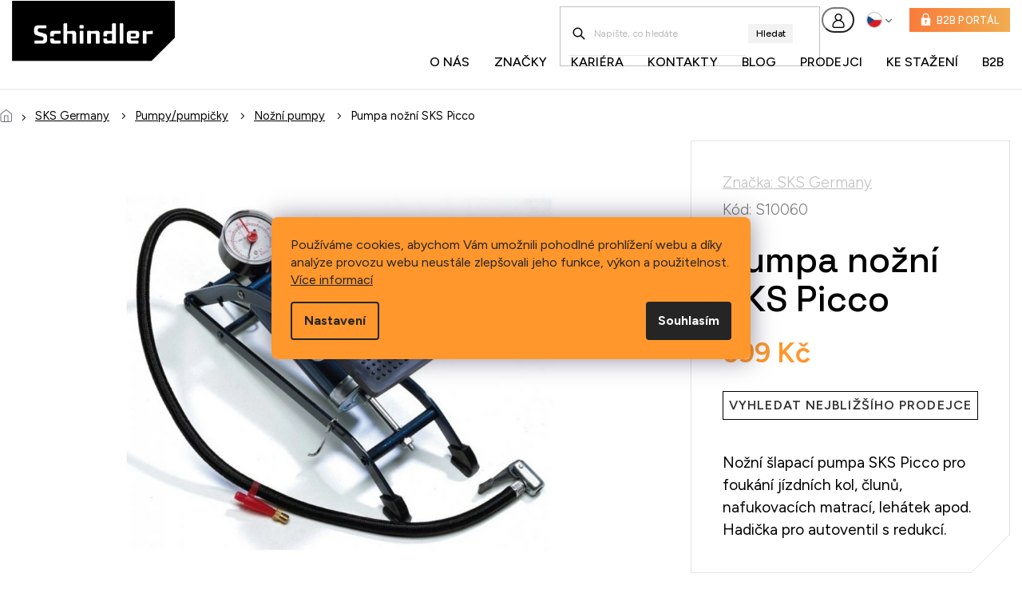

--- FILE ---
content_type: text/html; charset=utf-8
request_url: https://www.schindler.cz/pumpa-nozni-sks-picco/
body_size: 29185
content:
<!doctype html><html lang="cs" dir="ltr" class="header-background-light external-fonts-loaded"><head><meta charset="utf-8" /><meta name="viewport" content="width=device-width,initial-scale=1" /><title>Pumpa nožní SKS Picco - Schindler, spol. s r.o.</title><link rel="preconnect" href="https://cdn.myshoptet.com" /><link rel="dns-prefetch" href="https://cdn.myshoptet.com" /><link rel="preload" href="https://cdn.myshoptet.com/prj/dist/master/cms/libs/jquery/jquery-1.11.3.min.js" as="script" /><link href="https://cdn.myshoptet.com/prj/dist/master/cms/templates/frontend_templates/shared/css/font-face/raleway.css" rel="stylesheet"><link href="https://cdn.myshoptet.com/prj/dist/master/shop/dist/font-shoptet-11.css.62c94c7785ff2cea73b2.css" rel="stylesheet"><script>
dataLayer = [];
dataLayer.push({'shoptet' : {
    "pageId": 7704,
    "pageType": "productDetail",
    "currency": "CZK",
    "currencyInfo": {
        "decimalSeparator": ",",
        "exchangeRate": 1,
        "priceDecimalPlaces": 2,
        "symbol": "K\u010d",
        "symbolLeft": 0,
        "thousandSeparator": " "
    },
    "language": "cs",
    "projectId": 563720,
    "product": {
        "id": 337044,
        "guid": "aed92a26-e5b1-11ed-84e5-d216876cc7a6",
        "hasVariants": false,
        "codes": [
            {
                "code": "S10060"
            }
        ],
        "code": "S10060",
        "name": "Pumpa no\u017en\u00ed SKS Picco",
        "appendix": "",
        "weight": 0,
        "manufacturer": "SKS Germany",
        "manufacturerGuid": "1EF5334FC93C618AB47EDA0BA3DED3EE",
        "currentCategory": "SKS Germany | Pumpy\/pumpi\u010dky | No\u017en\u00ed pumpy",
        "currentCategoryGuid": "0b54e7e6-e5a7-11ed-a81e-3e5eb9a3f9dd",
        "defaultCategory": "SKS Germany | Pumpy\/pumpi\u010dky | No\u017en\u00ed pumpy",
        "defaultCategoryGuid": "0b54e7e6-e5a7-11ed-a81e-3e5eb9a3f9dd",
        "currency": "CZK",
        "priceWithVat": 699
    },
    "stocks": [
        {
            "id": "ext",
            "title": "Sklad",
            "isDeliveryPoint": 0,
            "visibleOnEshop": 1
        }
    ],
    "cartInfo": {
        "id": null,
        "freeShipping": false,
        "freeShippingFrom": 0,
        "leftToFreeGift": {
            "formattedPrice": "0 K\u010d",
            "priceLeft": 0
        },
        "freeGift": false,
        "leftToFreeShipping": {
            "priceLeft": 0,
            "dependOnRegion": 0,
            "formattedPrice": "0 K\u010d"
        },
        "discountCoupon": [],
        "getNoBillingShippingPrice": {
            "withoutVat": 0,
            "vat": 0,
            "withVat": 0
        },
        "cartItems": [],
        "taxMode": "ORDINARY"
    },
    "cart": [],
    "customer": {
        "priceRatio": 1,
        "priceListId": 1,
        "groupId": null,
        "registered": false,
        "mainAccount": false
    }
}});
dataLayer.push({'cookie_consent' : {
    "marketing": "denied",
    "analytics": "denied"
}});
document.addEventListener('DOMContentLoaded', function() {
    shoptet.consent.onAccept(function(agreements) {
        if (agreements.length == 0) {
            return;
        }
        dataLayer.push({
            'cookie_consent' : {
                'marketing' : (agreements.includes(shoptet.config.cookiesConsentOptPersonalisation)
                    ? 'granted' : 'denied'),
                'analytics': (agreements.includes(shoptet.config.cookiesConsentOptAnalytics)
                    ? 'granted' : 'denied')
            },
            'event': 'cookie_consent'
        });
    });
});
</script>

<!-- Google Tag Manager -->
<script>(function(w,d,s,l,i){w[l]=w[l]||[];w[l].push({'gtm.start':
new Date().getTime(),event:'gtm.js'});var f=d.getElementsByTagName(s)[0],
j=d.createElement(s),dl=l!='dataLayer'?'&l='+l:'';j.async=true;j.src=
'https://www.googletagmanager.com/gtm.js?id='+i+dl;f.parentNode.insertBefore(j,f);
})(window,document,'script','dataLayer','GTM-5N7DKS7');</script>
<!-- End Google Tag Manager -->

<meta property="og:type" content="website"><meta property="og:site_name" content="schindler.cz"><meta property="og:url" content="https://www.schindler.cz/pumpa-nozni-sks-picco/"><meta property="og:title" content="Pumpa nožní SKS Picco - Schindler, spol. s r.o."><meta name="author" content="Schindler, spol. s r.o."><meta name="web_author" content="Shoptet.cz"><meta name="dcterms.rightsHolder" content="www.schindler.cz"><meta name="robots" content="index,follow"><meta property="og:image" content="https://cdn.myshoptet.com/usr/www.schindler.cz/user/shop/big/337044_sks-picco-pumpa-nozni-o.jpg?6757aec3"><meta property="og:description" content="Pumpa nožní SKS Picco. Nožní šlapací pumpa SKS Picco pro foukání jízdních kol, člunů, nafukovacích matrací, lehátek apod. Hadička pro autoventil s redukcí."><meta name="description" content="Pumpa nožní SKS Picco. Nožní šlapací pumpa SKS Picco pro foukání jízdních kol, člunů, nafukovacích matrací, lehátek apod. Hadička pro autoventil s redukcí."><meta property="product:price:amount" content="699"><meta property="product:price:currency" content="CZK"><style>:root {--color-primary: #343434;--color-primary-h: 0;--color-primary-s: 0%;--color-primary-l: 20%;--color-primary-hover: #f56b00;--color-primary-hover-h: 26;--color-primary-hover-s: 100%;--color-primary-hover-l: 48%;--color-secondary: #343434;--color-secondary-h: 0;--color-secondary-s: 0%;--color-secondary-l: 20%;--color-secondary-hover: #343434;--color-secondary-hover-h: 0;--color-secondary-hover-s: 0%;--color-secondary-hover-l: 20%;--color-tertiary: #f56b00;--color-tertiary-h: 26;--color-tertiary-s: 100%;--color-tertiary-l: 48%;--color-tertiary-hover: #f56b00;--color-tertiary-hover-h: 26;--color-tertiary-hover-s: 100%;--color-tertiary-hover-l: 48%;--color-header-background: #ffffff;--template-font: "Raleway";--template-headings-font: "Raleway";--header-background-url: url("https://cdn.myshoptet.com/usr/www.schindler.cz/user/header_backgrounds/fsdfsdfsdf_(1).jpg");--cookies-notice-background: #F8FAFB;--cookies-notice-color: #252525;--cookies-notice-button-hover: #27263f;--cookies-notice-link-hover: #3b3a5f;--templates-update-management-preview-mode-content: "Náhled aktualizací šablony je aktivní pro váš prohlížeč."}</style>
    
    <link href="https://cdn.myshoptet.com/prj/dist/master/shop/dist/main-11.less.fcb4a42d7bd8a71b7ee2.css" rel="stylesheet" />
                <link href="https://cdn.myshoptet.com/prj/dist/master/shop/dist/mobile-header-v1-11.less.1ee105d41b5f713c21aa.css" rel="stylesheet" />
    
    <script>var shoptet = shoptet || {};</script>
    <script src="https://cdn.myshoptet.com/prj/dist/master/shop/dist/main-3g-header.js.05f199e7fd2450312de2.js"></script>
<!-- User include --><!-- project html code header -->
<link rel="preconnect" href="https://fonts.googleapis.com">
<link rel="preconnect" href="https://fonts.gstatic.com" crossorigin>
<link href="https://fonts.googleapis.com/css2?family=Figtree:ital,wght@0,300..900;1,300..900&family=Space+Grotesk:wght@300..700&display=swap" rel="stylesheet">

<link rel="stylesheet" href="/user/documents/upload/extras/css/slick.css?v3" />
<link rel="stylesheet" href="/user/documents/upload/extras/css/cart.css?v=0029">
<link rel="stylesheet" href="https://shoptet.marketinghub.cz/schindler/site/style.css?v=1.0">


<script>
  document.addEventListener('DOMContentLoaded', function () {
    var currentUrl = window.location.href;

    if (currentUrl.includes('/mapy-prodejcu') || currentUrl.includes('/ke-stazeni')) {
      var nextPrevDiv = document.querySelector('.next-prev.text-center');

      if (nextPrevDiv) {
        nextPrevDiv.style.display = 'none';
      }
    }
  });

  document.addEventListener("DOMContentLoaded", function() {
    const currentPath = window.location.pathname;
    const targetPaths = ["/mapa-prodejcu", "/ke-stazeni"];
    const newsWrapper = document.getElementById("newsWrapper");

    if (targetPaths.includes(currentPath) && newsWrapper) {
      newsWrapper.style.display = "none";
    }
  });
  
  
document.addEventListener("DOMContentLoaded", function(){
    var navigationButtons = document.querySelector('.navigation-buttons');
    if(navigationButtons){
        navigationButtons.innerHTML += `
            <div class="dropdown">
                <span>Jazyk:</span>
                <button id="topNavigationDropdown" type="button" data-toggle="dropdown" aria-haspopup="true" aria-expanded="false">
                    Čeština
                    <span class="caret"></span>
                </button>
                <ul class="dropdown-menu" aria-labelledby="topNavigationDropdown"><li><a href="/action/Language/changeLanguage/?language=cs" rel="nofollow">Čeština</a></li><li><a href="/action/Language/changeLanguage/?language=sk" rel="nofollow">Slovenština</a></li><li><a href="/action/Language/changeLanguage/?language=pl" rel="nofollow">Polština</a></li><li><a href="/action/Language/changeLanguage/?language=hu" rel="nofollow">Maďarština</a></li><li><a href="/action/Language/changeLanguage/?language=en" rel="nofollow">Angličtina</a></li>
</ul>
            </div>`;
    }
});
</script>
<script>
    document.addEventListener("DOMContentLoaded", function() {
        if (window.location.pathname === "/kariera/") {
            var textElement = document.querySelector(".content-inner p");
            if (textElement.textContent === "Záznamy nebyly nalezeny...") {
                textElement.textContent = "V současnosti nemáme žádné volné pozice.";
            }
        }
    });
    
</script>

<meta name="seznam-wmt" content="2QnLabFdTp0e6LW8AJRBfukoMLSIaTZa" />

<link rel="stylesheet" href="https://shoptet.marketinghub.cz/schindler/style.css">
<!-- /User include --><link rel="shortcut icon" href="/favicon.ico" type="image/x-icon" /><link rel="canonical" href="https://www.schindler.cz/pumpa-nozni-sks-picco/" /><link rel="alternate" hreflang="cs" href="https://www.schindler.cz/pumpa-nozni-sks-picco/" /><link rel="alternate" hreflang="sk" href="https://www.schindler.cz/sk/pumpa-nozni-sks-picco/" /><link rel="alternate" hreflang="pl" href="https://www.schindler.cz/pl/pumpa-nozni-sks-picco/" /><link rel="alternate" hreflang="hu" href="https://www.schindler.cz/hu/pumpa-nozni-sks-picco/" /><link rel="alternate" hreflang="x-default" href="https://www.schindler.cz/pumpa-nozni-sks-picco/" /><style>/* custom background */@media (min-width: 992px) {body {background-color: #ffffff ;background-position: top center;background-repeat: no-repeat;background-attachment: scroll;}}</style>    <!-- Global site tag (gtag.js) - Google Analytics -->
    <script async src="https://www.googletagmanager.com/gtag/js?id=G-B9TRNSF2PS"></script>
    <script>
        
        window.dataLayer = window.dataLayer || [];
        function gtag(){dataLayer.push(arguments);}
        

                    console.debug('default consent data');

            gtag('consent', 'default', {"ad_storage":"denied","analytics_storage":"denied","ad_user_data":"denied","ad_personalization":"denied","wait_for_update":500});
            dataLayer.push({
                'event': 'default_consent'
            });
        
        gtag('js', new Date());

                gtag('config', 'UA-262947913-1', { 'groups': "UA" });
        
                gtag('config', 'G-B9TRNSF2PS', {"groups":"GA4","send_page_view":false,"content_group":"productDetail","currency":"CZK","page_language":"cs"});
        
        
        
        
        
        
                    gtag('event', 'page_view', {"send_to":"GA4","page_language":"cs","content_group":"productDetail","currency":"CZK"});
        
                gtag('set', 'currency', 'CZK');

        gtag('event', 'view_item', {
            "send_to": "UA",
            "items": [
                {
                    "id": "S10060",
                    "name": "Pumpa no\u017en\u00ed SKS Picco",
                    "category": "SKS Germany \/ Pumpy\/pumpi\u010dky \/ No\u017en\u00ed pumpy",
                                        "brand": "SKS Germany",
                                                            "price": 699
                }
            ]
        });
        
        
        
        
        
                    gtag('event', 'view_item', {"send_to":"GA4","page_language":"cs","content_group":"productDetail","value":699,"currency":"CZK","items":[{"item_id":"S10060","item_name":"Pumpa no\u017en\u00ed SKS Picco","item_brand":"SKS Germany","item_category":"SKS Germany","item_category2":"Pumpy\/pumpi\u010dky","item_category3":"No\u017en\u00ed pumpy","price":699,"quantity":1,"index":0}]});
        
        
        
        
        
        
        
        document.addEventListener('DOMContentLoaded', function() {
            if (typeof shoptet.tracking !== 'undefined') {
                for (var id in shoptet.tracking.bannersList) {
                    gtag('event', 'view_promotion', {
                        "send_to": "UA",
                        "promotions": [
                            {
                                "id": shoptet.tracking.bannersList[id].id,
                                "name": shoptet.tracking.bannersList[id].name,
                                "position": shoptet.tracking.bannersList[id].position
                            }
                        ]
                    });
                }
            }

            shoptet.consent.onAccept(function(agreements) {
                if (agreements.length !== 0) {
                    console.debug('gtag consent accept');
                    var gtagConsentPayload =  {
                        'ad_storage': agreements.includes(shoptet.config.cookiesConsentOptPersonalisation)
                            ? 'granted' : 'denied',
                        'analytics_storage': agreements.includes(shoptet.config.cookiesConsentOptAnalytics)
                            ? 'granted' : 'denied',
                                                                                                'ad_user_data': agreements.includes(shoptet.config.cookiesConsentOptPersonalisation)
                            ? 'granted' : 'denied',
                        'ad_personalization': agreements.includes(shoptet.config.cookiesConsentOptPersonalisation)
                            ? 'granted' : 'denied',
                        };
                    console.debug('update consent data', gtagConsentPayload);
                    gtag('consent', 'update', gtagConsentPayload);
                    dataLayer.push(
                        { 'event': 'update_consent' }
                    );
                }
            });
        });
    </script>
</head><body class="desktop id-7704 in-nozni-pumpy-2 template-11 type-product type-detail one-column-body columns-mobile-2 columns-4 ums_forms_redesign--off ums_a11y_category_page--on ums_discussion_rating_forms--off ums_flags_display_unification--on ums_a11y_login--on mobile-header-version-1"><noscript>
    <style>
        #header {
            padding-top: 0;
            position: relative !important;
            top: 0;
        }
        .header-navigation {
            position: relative !important;
        }
        .overall-wrapper {
            margin: 0 !important;
        }
        body:not(.ready) {
            visibility: visible !important;
        }
    </style>
    <div class="no-javascript">
        <div class="no-javascript__title">Musíte změnit nastavení vašeho prohlížeče</div>
        <div class="no-javascript__text">Podívejte se na: <a href="https://www.google.com/support/bin/answer.py?answer=23852">Jak povolit JavaScript ve vašem prohlížeči</a>.</div>
        <div class="no-javascript__text">Pokud používáte software na blokování reklam, může být nutné povolit JavaScript z této stránky.</div>
        <div class="no-javascript__text">Děkujeme.</div>
    </div>
</noscript>

<!-- Google Tag Manager (noscript) -->
<noscript><iframe src="https://www.googletagmanager.com/ns.html?id=GTM-5N7DKS7"
height="0" width="0" style="display:none;visibility:hidden"></iframe></noscript>
<!-- End Google Tag Manager (noscript) -->

    <div class="siteCookies siteCookies--center siteCookies--light js-siteCookies" role="dialog" data-testid="cookiesPopup" data-nosnippet>
        <div class="siteCookies__form">
            <div class="siteCookies__content">
                <div class="siteCookies__text">
                    Používáme cookies, abychom Vám umožnili pohodlné prohlížení webu a díky analýze provozu webu neustále zlepšovali jeho funkce, výkon a použitelnost. <a href="/podminky-ochrany-osobnich-udaju/" target="_blank" rel="noopener noreferrer">Více informací</a>
                </div>
                <p class="siteCookies__links">
                    <button class="siteCookies__link js-cookies-settings" aria-label="Nastavení cookies" data-testid="cookiesSettings">Nastavení</button>
                </p>
            </div>
            <div class="siteCookies__buttonWrap">
                                <button class="siteCookies__button js-cookiesConsentSubmit" value="all" aria-label="Přijmout cookies" data-testid="buttonCookiesAccept">Souhlasím</button>
            </div>
        </div>
        <script>
            document.addEventListener("DOMContentLoaded", () => {
                const siteCookies = document.querySelector('.js-siteCookies');
                document.addEventListener("scroll", shoptet.common.throttle(() => {
                    const st = document.documentElement.scrollTop;
                    if (st > 1) {
                        siteCookies.classList.add('siteCookies--scrolled');
                    } else {
                        siteCookies.classList.remove('siteCookies--scrolled');
                    }
                }, 100));
            });
        </script>
    </div>
<a href="#content" class="skip-link sr-only">Přejít na obsah</a><div class="overall-wrapper"><div class="user-action"><div class="container">
    <div class="user-action-in">
                    <div id="login" class="user-action-login popup-widget login-widget" role="dialog" aria-labelledby="loginHeading">
        <div class="popup-widget-inner">
                            <h2 id="loginHeading">Přihlášení k vašemu účtu</h2><div id="customerLogin"><form action="/action/Customer/Login/" method="post" id="formLoginIncluded" class="csrf-enabled formLogin" data-testid="formLogin"><input type="hidden" name="referer" value="" /><div class="form-group"><div class="input-wrapper email js-validated-element-wrapper no-label"><input type="email" name="email" class="form-control" autofocus placeholder="E-mailová adresa (např. jan@novak.cz)" data-testid="inputEmail" autocomplete="email" required /></div></div><div class="form-group"><div class="input-wrapper password js-validated-element-wrapper no-label"><input type="password" name="password" class="form-control" placeholder="Heslo" data-testid="inputPassword" autocomplete="current-password" required /><span class="no-display">Nemůžete vyplnit toto pole</span><input type="text" name="surname" value="" class="no-display" /></div></div><div class="form-group"><div class="login-wrapper"><button type="submit" class="btn btn-secondary btn-text btn-login" data-testid="buttonSubmit">Přihlásit se</button><div class="password-helper"><a href="/registrace/" data-testid="signup" rel="nofollow">Nová registrace</a><a href="/klient/zapomenute-heslo/" rel="nofollow">Zapomenuté heslo</a></div></div></div></form>
</div>                    </div>
    </div>

                            <div id="cart-widget" class="user-action-cart popup-widget cart-widget loader-wrapper" data-testid="popupCartWidget" role="dialog" aria-hidden="true">
    <div class="popup-widget-inner cart-widget-inner place-cart-here">
        <div class="loader-overlay">
            <div class="loader"></div>
        </div>
    </div>

    <div class="cart-widget-button">
        <a href="/kosik/" class="btn btn-conversion" id="continue-order-button" rel="nofollow" data-testid="buttonNextStep">Pokračovat do košíku</a>
    </div>
</div>
            </div>
</div>
</div><div class="top-navigation-bar" data-testid="topNavigationBar">

    <div class="container">

        <div class="top-navigation-contacts">
            <strong>Zákaznická podpora:</strong><a href="mailto:info@schindler.cz" class="project-email" data-testid="contactboxEmail"><span>info@schindler.cz</span></a>        </div>

                            <div class="top-navigation-menu">
                <div class="top-navigation-menu-trigger"></div>
                <ul class="top-navigation-bar-menu">
                                            <li class="top-navigation-menu-item-27">
                            <a href="/o_nas/">O nás</a>
                        </li>
                                    </ul>
                <ul class="top-navigation-bar-menu-helper"></ul>
            </div>
        
        <div class="top-navigation-tools top-navigation-tools--language">
            <div class="responsive-tools">
                <a href="#" class="toggle-window" data-target="search" aria-label="Hledat" data-testid="linkSearchIcon"></a>
                                                            <a href="#" class="toggle-window" data-target="login"></a>
                                                    <a href="#" class="toggle-window" data-target="navigation" aria-label="Menu" data-testid="hamburgerMenu"></a>
            </div>
                <div class="languagesMenu">
        <button id="topNavigationDropdown" class="languagesMenu__flags" type="button" data-toggle="dropdown" aria-haspopup="true" aria-expanded="false">
            <svg aria-hidden="true" style="position: absolute; width: 0; height: 0; overflow: hidden;" version="1.1" xmlns="http://www.w3.org/2000/svg" xmlns:xlink="http://www.w3.org/1999/xlink"><defs><symbol id="shp-flag-CZ" viewBox="0 0 32 32"><title>CZ</title><path fill="#0052b4" style="fill: var(--color20, #0052b4)" d="M0 5.334h32v21.333h-32v-21.333z"></path><path fill="#d80027" style="fill: var(--color19, #d80027)" d="M32 16v10.666h-32l13.449-10.666z"></path><path fill="#f0f0f0" style="fill: var(--color21, #f0f0f0)" d="M32 5.334v10.666h-18.551l-13.449-10.666z"></path></symbol><symbol id="shp-flag-SK" viewBox="0 0 32 32"><title>SK</title><path fill="#f0f0f0" style="fill: var(--color21, #f0f0f0)" d="M0 5.334h32v21.333h-32v-21.333z"></path><path fill="#0052b4" style="fill: var(--color20, #0052b4)" d="M0 12.29h32v7.42h-32v-7.42z"></path><path fill="#d80027" style="fill: var(--color19, #d80027)" d="M0 19.71h32v6.957h-32v-6.956z"></path><path fill="#f0f0f0" style="fill: var(--color21, #f0f0f0)" d="M8.092 11.362v5.321c0 3.027 3.954 3.954 3.954 3.954s3.954-0.927 3.954-3.954v-5.321h-7.908z"></path><path fill="#d80027" style="fill: var(--color19, #d80027)" d="M9.133 11.518v5.121c0 0.342 0.076 0.665 0.226 0.968 1.493 0 3.725 0 5.373 0 0.15-0.303 0.226-0.626 0.226-0.968v-5.121h-5.826z"></path><path fill="#f0f0f0" style="fill: var(--color21, #f0f0f0)" d="M13.831 15.089h-1.339v-0.893h0.893v-0.893h-0.893v-0.893h-0.893v0.893h-0.893v0.893h0.893v0.893h-1.339v0.893h1.339v0.893h0.893v-0.893h1.339z"></path><path fill="#0052b4" style="fill: var(--color20, #0052b4)" d="M10.577 18.854c0.575 0.361 1.166 0.571 1.469 0.665 0.303-0.093 0.894-0.303 1.469-0.665 0.58-0.365 0.987-0.782 1.218-1.246-0.255-0.18-0.565-0.286-0.901-0.286-0.122 0-0.241 0.015-0.355 0.041-0.242-0.55-0.791-0.934-1.43-0.934s-1.188 0.384-1.43 0.934c-0.114-0.027-0.233-0.041-0.355-0.041-0.336 0-0.646 0.106-0.901 0.286 0.231 0.465 0.637 0.882 1.217 1.246z"></path></symbol><symbol id="shp-flag-PL" viewBox="0 0 32 32"><title>PL</title><path fill="#f0f0f0" style="fill: var(--color21, #f0f0f0)" d="M0 5.334h32v21.333h-32v-21.333z"></path><path fill="#f0f0f0" style="fill: var(--color21, #f0f0f0)" d="M0 5.334h32v10.666h-32v-10.666z"></path><path fill="#d80027" style="fill: var(--color19, #d80027)" d="M0 16h32v10.666h-32v-10.666z"></path></symbol><symbol id="shp-flag-HU" viewBox="0 0 32 32"><title>HU</title><path fill="#f0f0f0" style="fill: var(--color21, #f0f0f0)" d="M0 5.334h32v21.333h-32v-21.333z"></path><path fill="#d80027" style="fill: var(--color19, #d80027)" d="M0 5.334h32v7.111h-32v-7.111z"></path><path fill="#6da544" style="fill: var(--color18, #6da544)" d="M0 19.555h32v7.111h-32v-7.111z"></path></symbol></defs></svg>
            <svg class="shp-flag shp-flag-CZ">
                <use xlink:href="#shp-flag-CZ"></use>
            </svg>
            <span class="caret"></span>
        </button>
        <div class="languagesMenu__content" aria-labelledby="topNavigationDropdown">
                                        <div class="languagesMenu__box toggle-window js-languagesMenu__box" data-hover="true" data-target="language">
                    <div class="languagesMenu__header languagesMenu__header--name">Jazyk</div>
                    <div class="languagesMenu__header languagesMenu__header--actual" data-toggle="dropdown">
                                                                                    
                                    Čeština
                                
                                                                                                                                                                                                                                        <span class="caret"></span>
                    </div>
                    <ul class="languagesMenu__list languagesMenu__list--language">
                                                    <li>
                                <a href="/action/Language/changeLanguage/?language=cs" rel="nofollow" class="languagesMenu__list__link">
                                    <svg class="shp-flag shp-flag-CZ">
                                        <use xlink:href="#shp-flag-CZ"></use>
                                    </svg>
                                    <span class="languagesMenu__list__name languagesMenu__list__name--actual">Čeština</span>
                                </a>
                            </li>
                                                    <li>
                                <a href="/action/Language/changeLanguage/?language=sk" rel="nofollow" class="languagesMenu__list__link">
                                    <svg class="shp-flag shp-flag-SK">
                                        <use xlink:href="#shp-flag-SK"></use>
                                    </svg>
                                    <span class="languagesMenu__list__name">Slovenčina</span>
                                </a>
                            </li>
                                                    <li>
                                <a href="/action/Language/changeLanguage/?language=pl" rel="nofollow" class="languagesMenu__list__link">
                                    <svg class="shp-flag shp-flag-PL">
                                        <use xlink:href="#shp-flag-PL"></use>
                                    </svg>
                                    <span class="languagesMenu__list__name">Język polski</span>
                                </a>
                            </li>
                                                    <li>
                                <a href="/action/Language/changeLanguage/?language=hu" rel="nofollow" class="languagesMenu__list__link">
                                    <svg class="shp-flag shp-flag-HU">
                                        <use xlink:href="#shp-flag-HU"></use>
                                    </svg>
                                    <span class="languagesMenu__list__name">Magyar</span>
                                </a>
                            </li>
                                            </ul>
                </div>
                    </div>
    </div>
            <button class="top-nav-button top-nav-button-login toggle-window" type="button" data-target="login" aria-haspopup="dialog" aria-controls="login" aria-expanded="false" data-testid="signin"><span>Přihlášení</span></button>        </div>

    </div>

</div>
<header id="header"><div class="container navigation-wrapper">
    <div class="header-top">
        <div class="site-name-wrapper">
            <div class="site-name"><a href="/" data-testid="linkWebsiteLogo"><img src="https://cdn.myshoptet.com/usr/www.schindler.cz/user/logos/schindler.png" alt="Schindler, spol. s r.o." fetchpriority="low" /></a></div>        </div>
        <div class="search" itemscope itemtype="https://schema.org/WebSite">
            <meta itemprop="headline" content="Nožní pumpy"/><meta itemprop="url" content="https://www.schindler.cz"/><meta itemprop="text" content="Pumpa nožní SKS Picco. Nožní šlapací pumpa SKS Picco pro foukání jízdních kol, člunů, nafukovacích matrací, lehátek apod. Hadička pro autoventil s redukcí."/>            <form action="/action/ProductSearch/prepareString/" method="post"
    id="formSearchForm" class="search-form compact-form js-search-main"
    itemprop="potentialAction" itemscope itemtype="https://schema.org/SearchAction" data-testid="searchForm">
    <fieldset>
        <meta itemprop="target"
            content="https://www.schindler.cz/vyhledavani/?string={string}"/>
        <input type="hidden" name="language" value="cs"/>
        
            
<input
    type="search"
    name="string"
        class="query-input form-control search-input js-search-input"
    placeholder="Napište, co hledáte"
    autocomplete="off"
    required
    itemprop="query-input"
    aria-label="Vyhledávání"
    data-testid="searchInput"
>
            <button type="submit" class="btn btn-default" data-testid="searchBtn">Hledat</button>
        
    </fieldset>
</form>
        </div>
        <div class="navigation-buttons">
                
    <a href="/kosik/" class="btn btn-icon toggle-window cart-count" data-target="cart" data-hover="true" data-redirect="true" data-testid="headerCart" rel="nofollow" aria-haspopup="dialog" aria-expanded="false" aria-controls="cart-widget">
        
                <span class="sr-only">Nákupní košík</span>
        
            <span class="cart-price visible-lg-inline-block" data-testid="headerCartPrice">
                                    Prázdný košík                            </span>
        
    
            </a>
        </div>
    </div>
    <nav id="navigation" aria-label="Hlavní menu" data-collapsible="true"><div class="navigation-in menu"><ul class="menu-level-1" role="menubar" data-testid="headerMenuItems"><li class="menu-item-27" role="none"><a href="/o_nas/" data-testid="headerMenuItem" role="menuitem" aria-expanded="false"><b>O nás</b></a></li>
<li class="menu-item-external-65" role="none"><a href="/prodavane-znacky/" data-testid="headerMenuItem" role="menuitem" aria-expanded="false"><b>Značky</b></a></li>
<li class="menu-item-3594" role="none"><a href="/kariera/" data-testid="headerMenuItem" role="menuitem" aria-expanded="false"><b>Kariéra</b></a></li>
<li class="menu-item-29" role="none"><a href="/kontakty/" data-testid="headerMenuItem" role="menuitem" aria-expanded="false"><b>Kontakty</b></a></li>
<li class="menu-item-682" role="none"><a href="/blog/" data-testid="headerMenuItem" role="menuitem" aria-expanded="false"><b>Blog</b></a></li>
<li class="menu-item-7623" role="none"><a href="/mapy-prodejcu/" data-testid="headerMenuItem" role="menuitem" aria-expanded="false"><b>Prodejci</b></a></li>
<li class="menu-item-7842" role="none"><a href="/ke-stazeni/" data-testid="headerMenuItem" role="menuitem" aria-expanded="false"><b>Ke stažení</b></a></li>
<li class="menu-item-8400 ext" role="none"><a href="/b2b/" data-testid="headerMenuItem" role="menuitem" aria-haspopup="true" aria-expanded="false"><b>B2B</b><span class="submenu-arrow"></span></a><ul class="menu-level-2" aria-label="B2B" tabindex="-1" role="menu"><li class="" role="none"><a href="/b2b/velkoobchod/" class="menu-image" data-testid="headerMenuItem" tabindex="-1" aria-hidden="true"><img src="data:image/svg+xml,%3Csvg%20width%3D%22140%22%20height%3D%22100%22%20xmlns%3D%22http%3A%2F%2Fwww.w3.org%2F2000%2Fsvg%22%3E%3C%2Fsvg%3E" alt="" aria-hidden="true" width="140" height="100"  data-src="https://cdn.myshoptet.com/prj/dist/master/cms/templates/frontend_templates/00/img/folder.svg" fetchpriority="low" /></a><div><a href="/b2b/velkoobchod/" data-testid="headerMenuItem" role="menuitem"><span>Velkoobchodní spolupráce</span></a>
                        </div></li></ul></li>
<li class="appended-category menu-item-9932 ext" role="none"><a href="/dynamic-bike-care/"><b>DYNAMIC BIKE CARE</b><span class="submenu-arrow" role="menuitem"></span></a><ul class="menu-level-2 menu-level-2-appended" role="menu"><li class="menu-item-9935" role="none"><a href="/mazaci-a-cistici-prostredky-3/" data-testid="headerMenuItem" role="menuitem"><span>Mazací a čistící prostředky</span></a></li><li class="menu-item-9938" role="none"><a href="/kremy-a-kosmetika/" data-testid="headerMenuItem" role="menuitem"><span>Krémy a kosmetika</span></a></li><li class="menu-item-9944" role="none"><a href="/pumpy-pumpicky/" data-testid="headerMenuItem" role="menuitem"><span>Pumpy/pumpičky</span></a></li><li class="menu-item-9980" role="none"><a href="/naradi-4/" data-testid="headerMenuItem" role="menuitem"><span>Nářadí</span></a></li><li class="menu-item-10133" role="none"><a href="/plaste-2/" data-testid="headerMenuItem" role="menuitem"><span>Pláště</span></a></li></ul></li><li class="appended-category menu-item-9983 ext" role="none"><a href="/sidi/"><b>SIDI</b><span class="submenu-arrow" role="menuitem"></span></a><ul class="menu-level-2 menu-level-2-appended" role="menu"><li class="menu-item-9986" role="none"><a href="/boty-a-tretry-3/" data-testid="headerMenuItem" role="menuitem"><span>Boty a tretry</span></a></li><li class="menu-item-9995" role="none"><a href="/obleceni/" data-testid="headerMenuItem" role="menuitem"><span>Oblečení</span></a></li></ul></li><li class="appended-category menu-item-10004 ext" role="none"><a href="/hamax/"><b>HAMAX</b><span class="submenu-arrow" role="menuitem"></span></a><ul class="menu-level-2 menu-level-2-appended" role="menu"><li class="menu-item-10007" role="none"><a href="/detske-sedacky/" data-testid="headerMenuItem" role="menuitem"><span>Dětské sedačky</span></a></li><li class="menu-item-10013" role="none"><a href="/voziky-za-kolo/" data-testid="headerMenuItem" role="menuitem"><span>Vozíky za kolo</span></a></li><li class="menu-item-10031" role="none"><a href="/zimni-sortiment/" data-testid="headerMenuItem" role="menuitem"><span>Zimní sortiment</span></a></li></ul></li><li class="appended-category menu-item-8579" role="none"><a href="/znacky/"><b>Značky</b></a></li><li class="appended-category menu-item-6975 ext" role="none"><a href="/look/"><b>Look</b><span class="submenu-arrow" role="menuitem"></span></a><ul class="menu-level-2 menu-level-2-appended" role="menu"><li class="menu-item-8507" role="none"><a href="/helmy-2/" data-testid="headerMenuItem" role="menuitem"><span>Helmy</span></a></li><li class="menu-item-7596" role="none"><a href="/jizdni-kola-3/" data-testid="headerMenuItem" role="menuitem"><span>Jízdní kola</span></a></li><li class="menu-item-7853" role="none"><a href="/elektrokola-3/" data-testid="headerMenuItem" role="menuitem"><span>Elektrokola</span></a></li><li class="menu-item-6978" role="none"><a href="/komponenty-2/" data-testid="headerMenuItem" role="menuitem"><span>Komponenty</span></a></li><li class="menu-item-7785" role="none"><a href="/prislusenstvi-3/" data-testid="headerMenuItem" role="menuitem"><span>Příslušenství</span></a></li><li class="menu-item-8202" role="none"><a href="/cepice-a-doplnky-4/" data-testid="headerMenuItem" role="menuitem"><span>Čepice a doplňky</span></a></li><li class="menu-item-8145" role="none"><a href="/pos-7/" data-testid="headerMenuItem" role="menuitem"><span>POS</span></a></li></ul></li><li class="appended-category menu-item-7395 ext" role="none"><a href="/adidas-eyewear/"><b>adidas eyewear</b><span class="submenu-arrow" role="menuitem"></span></a><ul class="menu-level-2 menu-level-2-appended" role="menu"><li class="menu-item-8504" role="none"><a href="/bryle-dioptricke/" data-testid="headerMenuItem" role="menuitem"><span>Brýle dioptrické</span></a></li><li class="menu-item-7398" role="none"><a href="/bryle-2/" data-testid="headerMenuItem" role="menuitem"><span>Brýle</span></a></li><li class="menu-item-7455" role="none"><a href="/pos-5/" data-testid="headerMenuItem" role="menuitem"><span>POS</span></a></li></ul></li><li class="appended-category menu-item-7218 ext" role="none"><a href="/bee-free/"><b>Bee Free</b><span class="submenu-arrow" role="menuitem"></span></a><ul class="menu-level-2 menu-level-2-appended" role="menu"><li class="menu-item-7221" role="none"><a href="/elektrokolobezky/" data-testid="headerMenuItem" role="menuitem"><span>Elektrokoloběžky</span></a></li></ul></li><li class="appended-category menu-item-6804 ext" role="none"><a href="/bike-ribbon/"><b>Bike Ribbon</b><span class="submenu-arrow" role="menuitem"></span></a><ul class="menu-level-2 menu-level-2-appended" role="menu"><li class="menu-item-6807" role="none"><a href="/omotavky-2/" data-testid="headerMenuItem" role="menuitem"><span>Omotávky</span></a></li><li class="menu-item-6891" role="none"><a href="/gripy-2/" data-testid="headerMenuItem" role="menuitem"><span>Gripy</span></a></li></ul></li><li class="appended-category menu-item-7008 ext" role="none"><a href="/ciclosport/"><b>Ciclosport</b><span class="submenu-arrow" role="menuitem"></span></a><ul class="menu-level-2 menu-level-2-appended" role="menu"><li class="menu-item-9905" role="none"><a href="/gps-a-cyklo-tachometry/" data-testid="headerMenuItem" role="menuitem"><span>GPS a cyklo tachometry</span></a></li></ul></li><li class="appended-category menu-item-6627 ext" role="none"><a href="/cratoni/"><b>Cratoni</b><span class="submenu-arrow" role="menuitem"></span></a><ul class="menu-level-2 menu-level-2-appended" role="menu"><li class="menu-item-6630" role="none"><a href="/helmy/" data-testid="headerMenuItem" role="menuitem"><span>Helmy</span></a></li><li class="menu-item-6966" role="none"><a href="/bryle/" data-testid="headerMenuItem" role="menuitem"><span>Brýle</span></a></li><li class="menu-item-7581" role="none"><a href="/pos-6/" data-testid="headerMenuItem" role="menuitem"><span>POS</span></a></li></ul></li><li class="appended-category menu-item-6567 ext" role="none"><a href="/continental/"><b>Continental</b><span class="submenu-arrow" role="menuitem"></span></a><ul class="menu-level-2 menu-level-2-appended" role="menu"><li class="menu-item-6570" role="none"><a href="/duse/" data-testid="headerMenuItem" role="menuitem"><span>Duše</span></a></li><li class="menu-item-6585" role="none"><a href="/plaste/" data-testid="headerMenuItem" role="menuitem"><span>Pláště</span></a></li><li class="menu-item-7677" role="none"><a href="/bezdusovy-system-2/" data-testid="headerMenuItem" role="menuitem"><span>Bezdušový systém</span></a></li><li class="menu-item-8217" role="none"><a href="/pos-8/" data-testid="headerMenuItem" role="menuitem"><span>POS</span></a></li></ul></li><li class="appended-category menu-item-6660 ext" role="none"><a href="/esi-grips/"><b>ESI Grips</b><span class="submenu-arrow" role="menuitem"></span></a><ul class="menu-level-2 menu-level-2-appended" role="menu"><li class="menu-item-6663" role="none"><a href="/gripy/" data-testid="headerMenuItem" role="menuitem"><span>Gripy</span></a></li><li class="menu-item-6675" role="none"><a href="/omotavky/" data-testid="headerMenuItem" role="menuitem"><span>Omotávky</span></a></li></ul></li><li class="appended-category menu-item-6666 ext" role="none"><a href="/exustar/"><b>Exustar</b><span class="submenu-arrow" role="menuitem"></span></a><ul class="menu-level-2 menu-level-2-appended" role="menu"><li class="menu-item-6678" role="none"><a href="/boty-a-tretry/" data-testid="headerMenuItem" role="menuitem"><span>Boty a tretry</span></a></li><li class="menu-item-6669" role="none"><a href="/pedaly/" data-testid="headerMenuItem" role="menuitem"><span>Pedály</span></a></li></ul></li><li class="appended-category menu-item-7374 ext" role="none"><a href="/flr/"><b>FLR</b><span class="submenu-arrow" role="menuitem"></span></a><ul class="menu-level-2 menu-level-2-appended" role="menu"><li class="menu-item-7377" role="none"><a href="/boty-a-tretry-2/" data-testid="headerMenuItem" role="menuitem"><span>Boty a tretry</span></a></li><li class="menu-item-8321" role="none"><a href="/pedaly-3/" data-testid="headerMenuItem" role="menuitem"><span>Pedály</span></a></li><li class="menu-item-8223" role="none"><a href="/pos-10/" data-testid="headerMenuItem" role="menuitem"><span>POS</span></a></li></ul></li><li class="appended-category menu-item-7164 ext" role="none"><a href="/fulcrum/"><b>Fulcrum</b><span class="submenu-arrow" role="menuitem"></span></a><ul class="menu-level-2 menu-level-2-appended" role="menu"><li class="menu-item-7167" role="none"><a href="/zapletena-kola/" data-testid="headerMenuItem" role="menuitem"><span>Zapletená kola</span></a></li><li class="menu-item-8339" role="none"><a href="/pos-11/" data-testid="headerMenuItem" role="menuitem"><span>POS</span></a></li><li class="menu-item-10037" role="none"><a href="/naboje-3/" data-testid="headerMenuItem" role="menuitem"><span>Náboje</span></a></li><li class="menu-item-10142" role="none"><a href="/bezdusovy-system-4/" data-testid="headerMenuItem" role="menuitem"><span>Bezdušový systém</span></a></li></ul></li><li class="appended-category menu-item-6903 ext" role="none"><a href="/hjc/"><b>HJC</b><span class="submenu-arrow" role="menuitem"></span></a><ul class="menu-level-2 menu-level-2-appended" role="menu"><li class="menu-item-6906" role="none"><a href="/helmy-3/" data-testid="headerMenuItem" role="menuitem"><span>Helmy</span></a></li></ul></li><li class="appended-category menu-item-6810 ext" role="none"><a href="/knog/"><b>Knog</b><span class="submenu-arrow" role="menuitem"></span></a><ul class="menu-level-2 menu-level-2-appended" role="menu"><li class="menu-item-6813" role="none"><a href="/blikacky-a-svetla/" data-testid="headerMenuItem" role="menuitem"><span>Blikačky a světla</span></a></li><li class="menu-item-6888" role="none"><a href="/outdoor/" data-testid="headerMenuItem" role="menuitem"><span>Outdoor</span></a></li><li class="menu-item-6855" role="none"><a href="/zvonky/" data-testid="headerMenuItem" role="menuitem"><span>Zvonky</span></a></li><li class="menu-item-7434" role="none"><a href="/lokatory/" data-testid="headerMenuItem" role="menuitem"><span>Lokátory</span></a></li><li class="menu-item-6879" role="none"><a href="/naradi-2/" data-testid="headerMenuItem" role="menuitem"><span>Nářadí</span></a></li><li class="menu-item-7449" role="none"><a href="/pos-3/" data-testid="headerMenuItem" role="menuitem"><span>POS</span></a></li></ul></li><li class="appended-category menu-item-6648 ext" role="none"><a href="/kryptonite/"><b>Kryptonite</b><span class="submenu-arrow" role="menuitem"></span></a><ul class="menu-level-2 menu-level-2-appended" role="menu"><li class="menu-item-6651" role="none"><a href="/zamky/" data-testid="headerMenuItem" role="menuitem"><span>Zámky</span></a></li><li class="menu-item-8375" role="none"><a href="/pos-13/" data-testid="headerMenuItem" role="menuitem"><span>POS</span></a></li></ul></li><li class="appended-category menu-item-6867 ext" role="none"><a href="/pepi-s-tire-noodle/"><b>Pepi&#039;s Tire Noodle</b><span class="submenu-arrow" role="menuitem"></span></a><ul class="menu-level-2 menu-level-2-appended" role="menu"><li class="menu-item-6870" role="none"><a href="/bezdusovy-system/" data-testid="headerMenuItem" role="menuitem"><span>Bezdušový systém</span></a></li><li class="menu-item-7452" role="none"><a href="/pos-4/" data-testid="headerMenuItem" role="menuitem"><span>POS</span></a></li></ul></li><li class="appended-category menu-item-6858 ext" role="none"><a href="/qeridoo/"><b>Qeridoo</b><span class="submenu-arrow" role="menuitem"></span></a><ul class="menu-level-2 menu-level-2-appended" role="menu"><li class="menu-item-6861" role="none"><a href="/detske-voziky/" data-testid="headerMenuItem" role="menuitem"><span>Dětské vozíky</span></a></li><li class="menu-item-10148" role="none"><a href="/voziky-za-kolo-2/" data-testid="headerMenuItem" role="menuitem"><span>Vozíky za kolo</span></a></li></ul></li><li class="appended-category menu-item-6609 ext" role="none"><a href="/rsp/"><b>RSP</b><span class="submenu-arrow" role="menuitem"></span></a><ul class="menu-level-2 menu-level-2-appended" role="menu"><li class="menu-item-7683" role="none"><a href="/mazaci-a-cistici-prostredky/" data-testid="headerMenuItem" role="menuitem"><span>Mazací a čistící prostředky</span></a></li><li class="menu-item-7308" role="none"><a href="/naradi-3/" data-testid="headerMenuItem" role="menuitem"><span>Nářadí</span></a></li></ul></li><li class="appended-category menu-item-7116 ext" role="none"><a href="/santini/"><b>Santini</b><span class="submenu-arrow" role="menuitem"></span></a><ul class="menu-level-2 menu-level-2-appended" role="menu"><li class="menu-item-10049" role="none"><a href="/outlet/" data-testid="headerMenuItem" role="menuitem"><span>OUTLET</span></a></li><li class="menu-item-10091" role="none"><a href="/black-friday/" data-testid="headerMenuItem" role="menuitem"><span>BLACK FRIDAY</span></a></li><li class="menu-item-7140" role="none"><a href="/dresy/" data-testid="headerMenuItem" role="menuitem"><span>Dresy</span></a></li><li class="menu-item-8483" role="none"><a href="/tricka-3/" data-testid="headerMenuItem" role="menuitem"><span>Trička</span></a></li><li class="menu-item-8403" role="none"><a href="/mikiny/" data-testid="headerMenuItem" role="menuitem"><span>Mikiny</span></a></li><li class="menu-item-7314" role="none"><a href="/bundy-2/" data-testid="headerMenuItem" role="menuitem"><span>Bundy</span></a></li><li class="menu-item-7173" role="none"><a href="/funkcni-pradlo/" data-testid="headerMenuItem" role="menuitem"><span>Funkční prádlo</span></a></li><li class="menu-item-7125" role="none"><a href="/vesty/" data-testid="headerMenuItem" role="menuitem"><span>Vesty</span></a></li><li class="menu-item-7767" role="none"><a href="/kombinezy/" data-testid="headerMenuItem" role="menuitem"><span>Kombinézy</span></a></li><li class="menu-item-7317" role="none"><a href="/kalhoty/" data-testid="headerMenuItem" role="menuitem"><span>Kalhoty</span></a></li><li class="menu-item-7155" role="none"><a href="/kratasy-2/" data-testid="headerMenuItem" role="menuitem"><span>Kraťasy</span></a></li><li class="menu-item-7119" role="none"><a href="/navleky-2/" data-testid="headerMenuItem" role="menuitem"><span>Návleky</span></a></li><li class="menu-item-7326" role="none"><a href="/ponozky-2/" data-testid="headerMenuItem" role="menuitem"><span>Ponožky</span></a></li><li class="menu-item-7179" role="none"><a href="/rukavice/" data-testid="headerMenuItem" role="menuitem"><span>Rukavice</span></a></li><li class="menu-item-7137" role="none"><a href="/cepice-a-doplnky/" data-testid="headerMenuItem" role="menuitem"><span>Čepice a doplňky</span></a></li><li class="menu-item-7923" role="none"><a href="/outlet-obleceni/" data-testid="headerMenuItem" role="menuitem"><span>OUTLET Oblečení</span></a></li></ul></li><li class="appended-category menu-item-6738 ext" role="none"><a href="/ghost/"><b>Ghost</b><span class="submenu-arrow" role="menuitem"></span></a><ul class="menu-level-2 menu-level-2-appended" role="menu"><li class="menu-item-10058" role="none"><a href="/outlet-2/" data-testid="headerMenuItem" role="menuitem"><span>OUTLET</span></a></li><li class="menu-item-10112" role="none"><a href="/black-friday-3/" data-testid="headerMenuItem" role="menuitem"><span>BLACK FRIDAY</span></a></li><li class="menu-item-6741" role="none"><a href="/jizdni-kola/" data-testid="headerMenuItem" role="menuitem"><span>Jízdní kola</span></a></li><li class="menu-item-7203" role="none"><a href="/elektrokola-2/" data-testid="headerMenuItem" role="menuitem"><span>Elektrokola</span></a></li><li class="menu-item-6834" role="none"><a href="/komponenty/" data-testid="headerMenuItem" role="menuitem"><span>Komponenty</span></a></li><li class="menu-item-6747" role="none"><a href="/prislusenstvi/" data-testid="headerMenuItem" role="menuitem"><span>Příslušenství</span></a></li><li class="menu-item-7413" role="none"><a href="/dresy-2/" data-testid="headerMenuItem" role="menuitem"><span>Dresy</span></a></li><li class="menu-item-6759" role="none"><a href="/tricka/" data-testid="headerMenuItem" role="menuitem"><span>Trička</span></a></li><li class="menu-item-7974" role="none"><a href="/mikiny-3/" data-testid="headerMenuItem" role="menuitem"><span>Mikiny</span></a></li><li class="menu-item-8031" role="none"><a href="/vesty-2/" data-testid="headerMenuItem" role="menuitem"><span>Vesty</span></a></li><li class="menu-item-6771" role="none"><a href="/bundy/" data-testid="headerMenuItem" role="menuitem"><span>Bundy</span></a></li><li class="menu-item-6753" role="none"><a href="/kratasy/" data-testid="headerMenuItem" role="menuitem"><span>Kraťasy</span></a></li><li class="menu-item-6951" role="none"><a href="/navleky/" data-testid="headerMenuItem" role="menuitem"><span>Návleky</span></a></li><li class="menu-item-6762" role="none"><a href="/ponozky/" data-testid="headerMenuItem" role="menuitem"><span>Ponožky</span></a></li><li class="menu-item-7425" role="none"><a href="/cepice-a-doplnky-2/" data-testid="headerMenuItem" role="menuitem"><span>Čepice a doplňky</span></a></li><li class="menu-item-7950" role="none"><a href="/outlet-obleceni-2/" data-testid="headerMenuItem" role="menuitem"><span>OUTLET Oblečení</span></a></li><li class="menu-item-7437" role="none"><a href="/pos/" data-testid="headerMenuItem" role="menuitem"><span>POS</span></a></li></ul></li><li class="appended-category menu-item-6576 ext" role="none"><a href="/sks-germany/"><b>SKS Germany</b><span class="submenu-arrow" role="menuitem"></span></a><ul class="menu-level-2 menu-level-2-appended" role="menu"><li class="menu-item-8378" role="none"><a href="/kose-a-kosiky/" data-testid="headerMenuItem" role="menuitem"><span>Koše a košíky</span></a></li><li class="menu-item-8486" role="none"><a href="/nahradni-dily-k-ramum-2/" data-testid="headerMenuItem" role="menuitem"><span>Náhradní díly k rámům</span></a></li><li class="menu-item-8124" role="none"><a href="/dily-k-elektrokolum-2/" data-testid="headerMenuItem" role="menuitem"><span>Díly k elektrokolům</span></a></li><li class="menu-item-7686" role="none"><a href="/pumpy-pumpicky-4/" data-testid="headerMenuItem" role="menuitem"><span>Pumpy/pumpičky</span></a></li><li class="menu-item-6618" role="none"><a href="/blatniky/" data-testid="headerMenuItem" role="menuitem"><span>Blatníky</span></a></li><li class="menu-item-6642" role="none"><a href="/brasny/" data-testid="headerMenuItem" role="menuitem"><span>Brašny</span></a></li><li class="menu-item-6699" role="none"><a href="/naradi/" data-testid="headerMenuItem" role="menuitem"><span>Nářadí</span></a></li><li class="menu-item-6711" role="none"><a href="/kosiky-na-lahve/" data-testid="headerMenuItem" role="menuitem"><span>Košíky na láhve</span></a></li><li class="menu-item-6729" role="none"><a href="/cyklo-lahve/" data-testid="headerMenuItem" role="menuitem"><span>Cyklo láhve</span></a></li><li class="menu-item-6885" role="none"><a href="/drzaky-na-telefon/" data-testid="headerMenuItem" role="menuitem"><span>Držáky na telefon</span></a></li><li class="menu-item-6945" role="none"><a href="/zamky-2/" data-testid="headerMenuItem" role="menuitem"><span>Zámky</span></a></li><li class="menu-item-6960" role="none"><a href="/chranice-retezu/" data-testid="headerMenuItem" role="menuitem"><span>Chrániče řetězu</span></a></li><li class="menu-item-7467" role="none"><a href="/nosice/" data-testid="headerMenuItem" role="menuitem"><span>Nosiče</span></a></li><li class="menu-item-7575" role="none"><a href="/blikacky-a-svetla-2/" data-testid="headerMenuItem" role="menuitem"><span>Blikačky a světla</span></a></li><li class="menu-item-7719" role="none"><a href="/mazaci-a-cistici-prostredky-2/" data-testid="headerMenuItem" role="menuitem"><span>Mazací a čistící prostředky</span></a></li><li class="menu-item-8220" role="none"><a href="/pos-9/" data-testid="headerMenuItem" role="menuitem"><span>POS</span></a></li></ul></li><li class="appended-category menu-item-6780 ext" role="none"><a href="/tubolito/"><b>Tubolito</b><span class="submenu-arrow" role="menuitem"></span></a><ul class="menu-level-2 menu-level-2-appended" role="menu"><li class="menu-item-6783" role="none"><a href="/duse-2/" data-testid="headerMenuItem" role="menuitem"><span>Duše</span></a></li></ul></li><li class="appended-category menu-item-6927 ext" role="none"><a href="/lapierre/"><b>Lapierre</b><span class="submenu-arrow" role="menuitem"></span></a><ul class="menu-level-2 menu-level-2-appended" role="menu"><li class="menu-item-10073" role="none"><a href="/outlet-3/" data-testid="headerMenuItem" role="menuitem"><span>OUTLET</span></a></li><li class="menu-item-10103" role="none"><a href="/black-friday-2/" data-testid="headerMenuItem" role="menuitem"><span>BLACK FRIDAY</span></a></li><li class="menu-item-7047" role="none"><a href="/jizdni-kola-2/" data-testid="headerMenuItem" role="menuitem"><span>Jízdní kola</span></a></li><li class="menu-item-6930" role="none"><a href="/elektrokola/" data-testid="headerMenuItem" role="menuitem"><span>Elektrokola</span></a></li><li class="menu-item-7614" role="none"><a href="/komponenty-4/" data-testid="headerMenuItem" role="menuitem"><span>Komponenty</span></a></li><li class="menu-item-7530" role="none"><a href="/prislusenstvi-2/" data-testid="headerMenuItem" role="menuitem"><span>Příslušenství</span></a></li><li class="menu-item-7809" role="none"><a href="/dresy-3/" data-testid="headerMenuItem" role="menuitem"><span>Dresy</span></a></li><li class="menu-item-7818" role="none"><a href="/kratasy-3/" data-testid="headerMenuItem" role="menuitem"><span>Kraťasy</span></a></li><li class="menu-item-7874" role="none"><a href="/tricka-2/" data-testid="headerMenuItem" role="menuitem"><span>Trička</span></a></li><li class="menu-item-7824" role="none"><a href="/mikiny-2/" data-testid="headerMenuItem" role="menuitem"><span>Mikiny</span></a></li><li class="menu-item-7827" role="none"><a href="/bundy-3/" data-testid="headerMenuItem" role="menuitem"><span>Bundy</span></a></li><li class="menu-item-7871" role="none"><a href="/cepice-a-doplnky-3/" data-testid="headerMenuItem" role="menuitem"><span>Čepice a doplňky</span></a></li><li class="menu-item-7965" role="none"><a href="/outlet-obleceni-3/" data-testid="headerMenuItem" role="menuitem"><span>OUTLET Oblečení</span></a></li><li class="menu-item-7446" role="none"><a href="/pos-2/" data-testid="headerMenuItem" role="menuitem"><span>POS</span></a></li></ul></li><li class="appended-category menu-item-9884 ext" role="none"><a href="/igpsport/"><b>iGPSport</b><span class="submenu-arrow" role="menuitem"></span></a><ul class="menu-level-2 menu-level-2-appended" role="menu"><li class="menu-item-9893" role="none"><a href="/blikacky-a-svetla-3/" data-testid="headerMenuItem" role="menuitem"><span>Blikačky a světla</span></a></li><li class="menu-item-9923" role="none"><a href="/gps-a-cyklo-tachometry-3/" data-testid="headerMenuItem" role="menuitem"><span>GPS a cyklo tachometry</span></a></li></ul></li></ul>
    <ul class="navigationActions" role="menu">
                    <li class="ext" role="none">
                <a href="#">
                    </span>
                        <span class="navigationActions__flagWrapper">
                            <span>Jazyk</span>
                            <svg class="shp-flag shp-flag-CZ">
                                <use xlink:href="#shp-flag-CZ"></use>
                            </svg>
                        </span>
                                        <span class="submenu-arrow"></span>
                </a>
                <ul class="navigationActions__submenu menu-level-2" role="menu">
                    <li role="none">
                                                                            <ul role="menu">
                                                                    <li class="navigationActions__submenu__item  navigationActions__submenu__item--active" role="none">
                                        <a href="/action/Language/changeLanguage/?language=cs" class="navigationActions__link--flag" rel="nofollow" role="menuitem">
                                            <span class="navigationActions__flagWrapper">
                                                <svg class="shp-flag shp-flag-CZ navigationActions__flag navigationActions__flag-left">
                                                    <use xlink:href="#shp-flag-CZ"></use>
                                                </svg>
                                                <span>Čeština</span>
                                            </span>
                                        </a>
                                    </li>
                                                                    <li class="navigationActions__submenu__item" role="none">
                                        <a href="/action/Language/changeLanguage/?language=sk" class="navigationActions__link--flag" rel="nofollow" role="menuitem">
                                            <span class="navigationActions__flagWrapper">
                                                <svg class="shp-flag shp-flag-SK navigationActions__flag navigationActions__flag-left">
                                                    <use xlink:href="#shp-flag-SK"></use>
                                                </svg>
                                                <span>Slovenčina</span>
                                            </span>
                                        </a>
                                    </li>
                                                                    <li class="navigationActions__submenu__item" role="none">
                                        <a href="/action/Language/changeLanguage/?language=pl" class="navigationActions__link--flag" rel="nofollow" role="menuitem">
                                            <span class="navigationActions__flagWrapper">
                                                <svg class="shp-flag shp-flag-PL navigationActions__flag navigationActions__flag-left">
                                                    <use xlink:href="#shp-flag-PL"></use>
                                                </svg>
                                                <span>Język polski</span>
                                            </span>
                                        </a>
                                    </li>
                                                                    <li class="navigationActions__submenu__item" role="none">
                                        <a href="/action/Language/changeLanguage/?language=hu" class="navigationActions__link--flag" rel="nofollow" role="menuitem">
                                            <span class="navigationActions__flagWrapper">
                                                <svg class="shp-flag shp-flag-HU navigationActions__flag navigationActions__flag-left">
                                                    <use xlink:href="#shp-flag-HU"></use>
                                                </svg>
                                                <span>Magyar</span>
                                            </span>
                                        </a>
                                    </li>
                                                            </ul>
                                            </li>
                </ul>
            </li>
                            <li role="none">
                                    <a href="/login/?backTo=%2Fpumpa-nozni-sks-picco%2F" rel="nofollow" data-testid="signin" role="menuitem"><span>Přihlášení</span></a>
                            </li>
                        </ul>
</div><span class="navigation-close"></span></nav><div class="menu-helper" data-testid="hamburgerMenu"><span>Více</span></div>
</div></header><!-- / header -->


                    <div class="container breadcrumbs-wrapper">
            <div class="breadcrumbs navigation-home-icon-wrapper" itemscope itemtype="https://schema.org/BreadcrumbList">
                                                                            <span id="navigation-first" data-basetitle="Schindler, spol. s r.o." itemprop="itemListElement" itemscope itemtype="https://schema.org/ListItem">
                <a href="/" itemprop="item" class="navigation-home-icon"><span class="sr-only" itemprop="name">Domů</span></a>
                <span class="navigation-bullet">/</span>
                <meta itemprop="position" content="1" />
            </span>
                                <span id="navigation-1" itemprop="itemListElement" itemscope itemtype="https://schema.org/ListItem">
                <a href="/sks-germany/" itemprop="item" data-testid="breadcrumbsSecondLevel"><span itemprop="name">SKS Germany</span></a>
                <span class="navigation-bullet">/</span>
                <meta itemprop="position" content="2" />
            </span>
                                <span id="navigation-2" itemprop="itemListElement" itemscope itemtype="https://schema.org/ListItem">
                <a href="/pumpy-pumpicky-4/" itemprop="item" data-testid="breadcrumbsSecondLevel"><span itemprop="name">Pumpy/pumpičky</span></a>
                <span class="navigation-bullet">/</span>
                <meta itemprop="position" content="3" />
            </span>
                                <span id="navigation-3" itemprop="itemListElement" itemscope itemtype="https://schema.org/ListItem">
                <a href="/nozni-pumpy-2/" itemprop="item" data-testid="breadcrumbsSecondLevel"><span itemprop="name">Nožní pumpy</span></a>
                <span class="navigation-bullet">/</span>
                <meta itemprop="position" content="4" />
            </span>
                                            <span id="navigation-4" itemprop="itemListElement" itemscope itemtype="https://schema.org/ListItem" data-testid="breadcrumbsLastLevel">
                <meta itemprop="item" content="https://www.schindler.cz/pumpa-nozni-sks-picco/" />
                <meta itemprop="position" content="5" />
                <span itemprop="name" data-title="Pumpa nožní SKS Picco">Pumpa nožní SKS Picco <span class="appendix"></span></span>
            </span>
            </div>
        </div>
    
<div id="content-wrapper" class="container content-wrapper">
    
    <div class="content-wrapper-in">
                <main id="content" class="content wide">
                            
<div class="p-detail" itemscope itemtype="https://schema.org/Product">

    
    <meta itemprop="name" content="Pumpa nožní SKS Picco" />
    <meta itemprop="category" content="Úvodní stránka &gt; SKS Germany &gt; Pumpy/pumpičky &gt; Nožní pumpy &gt; Pumpa nožní SKS Picco" />
    <meta itemprop="url" content="https://www.schindler.cz/pumpa-nozni-sks-picco/" />
    <meta itemprop="image" content="https://cdn.myshoptet.com/usr/www.schindler.cz/user/shop/big/337044_sks-picco-pumpa-nozni-o.jpg?6757aec3" />
            <meta itemprop="description" content="Nožní šlapací pumpa SKS Picco pro foukání jízdních kol, člunů, nafukovacích matrací, lehátek apod. Hadička pro autoventil s redukcí." />
                <span class="js-hidden" itemprop="manufacturer" itemscope itemtype="https://schema.org/Organization">
            <meta itemprop="name" content="SKS Germany" />
        </span>
        <span class="js-hidden" itemprop="brand" itemscope itemtype="https://schema.org/Brand">
            <meta itemprop="name" content="SKS Germany" />
        </span>
                            <meta itemprop="gtin13" content="4002556126681" />            
        <div class="p-detail-inner">

        <div class="p-detail-inner-header">
            <h1>
                  Pumpa nožní SKS Picco            </h1>

                <span class="p-code">
        <span class="p-code-label">Kód:</span>
                    <span>S10060</span>
            </span>
        </div>

        <form action="/action/Cart/addCartItem/" method="post" id="product-detail-form" class="pr-action csrf-enabled" data-testid="formProduct">

            <meta itemprop="productID" content="337044" /><meta itemprop="identifier" content="aed92a26-e5b1-11ed-84e5-d216876cc7a6" /><meta itemprop="sku" content="S10060" /><span itemprop="offers" itemscope itemtype="https://schema.org/Offer"><link itemprop="availability" href="https://schema.org/InStock" /><meta itemprop="url" content="https://www.schindler.cz/pumpa-nozni-sks-picco/" /><meta itemprop="price" content="699.00" /><meta itemprop="priceCurrency" content="CZK" /><link itemprop="itemCondition" href="https://schema.org/NewCondition" /></span><input type="hidden" name="productId" value="337044" /><input type="hidden" name="priceId" value="310242" /><input type="hidden" name="language" value="cs" />

            <div class="row product-top">

                <div class="col-xs-12">

                    <div class="p-detail-info">
                        
                                    <div class="stars-wrapper">
            
<span class="stars star-list">
                                                <span class="star star-off show-tooltip is-active productRatingAction" data-productid="337044" data-score="1" title="    Hodnocení:
            Neohodnoceno    "></span>
                    
                                                <span class="star star-off show-tooltip is-active productRatingAction" data-productid="337044" data-score="2" title="    Hodnocení:
            Neohodnoceno    "></span>
                    
                                                <span class="star star-off show-tooltip is-active productRatingAction" data-productid="337044" data-score="3" title="    Hodnocení:
            Neohodnoceno    "></span>
                    
                                                <span class="star star-off show-tooltip is-active productRatingAction" data-productid="337044" data-score="4" title="    Hodnocení:
            Neohodnoceno    "></span>
                    
                                                <span class="star star-off show-tooltip is-active productRatingAction" data-productid="337044" data-score="5" title="    Hodnocení:
            Neohodnoceno    "></span>
                    
    </span>
            <span class="stars-label">
                                Neohodnoceno                    </span>
        </div>
    
                                                    <div><a href="/znacka/sks-germany/" data-testid="productCardBrandName">Značka: <span>SKS Germany</span></a></div>
                        
                    </div>

                </div>

                <div class="col-xs-12 col-lg-6 p-image-wrapper">

                    
                    <div class="p-image" style="" data-testid="mainImage">

                        

    


                        

<a href="https://cdn.myshoptet.com/usr/www.schindler.cz/user/shop/big/337044_sks-picco-pumpa-nozni-o.jpg?6757aec3" class="p-main-image cloud-zoom cbox" data-href="https://cdn.myshoptet.com/usr/www.schindler.cz/user/shop/orig/337044_sks-picco-pumpa-nozni-o.jpg?6757aec3"><img src="https://cdn.myshoptet.com/usr/www.schindler.cz/user/shop/big/337044_sks-picco-pumpa-nozni-o.jpg?6757aec3" alt="sks picco pumpa nozni o" width="1024" height="768"  fetchpriority="high" />
</a>                    </div>

                    
                </div>

                <div class="col-xs-12 col-lg-6 p-info-wrapper">

                    
                    
                        <div class="p-final-price-wrapper">

                                                                                    <strong class="price-final price-action" data-testid="productCardPrice">
            <span class="price-final-holder">
                699 Kč
    

        </span>
    </strong>
                                                            <span class="price-measure">
                    
                        </span>
                            

                        </div>

                    
                    
                                                                                    <div class="availability-value" title="Dostupnost">
                                    

    
    <span class="availability-label" data-testid="labelAvailability">
                    V případě zájmu o toto zboží kontaktujte svého prodejce            </span>
    
                                </div>
                                                    
                        <table class="detail-parameters">
                            <tbody>
                            
                            
                            
                                                                                    </tbody>
                        </table>

                                                                            
                            <div class="add-to-cart" data-testid="divAddToCart">
                
<span class="quantity">
    <span
        class="increase-tooltip js-increase-tooltip"
        data-trigger="manual"
        data-container="body"
        data-original-title="Není možné zakoupit více než 9999 ks."
        aria-hidden="true"
        role="tooltip"
        data-testid="tooltip">
    </span>

    <span
        class="decrease-tooltip js-decrease-tooltip"
        data-trigger="manual"
        data-container="body"
        data-original-title="Minimální množství, které lze zakoupit, je 1 ks."
        aria-hidden="true"
        role="tooltip"
        data-testid="tooltip">
    </span>
    <label>
        <input
            type="number"
            name="amount"
            value="1"
            class="amount"
            autocomplete="off"
            data-decimals="0"
                        step="1"
            min="1"
            max="9999"
            aria-label="Množství"
            data-testid="cartAmount"/>
    </label>

    <button
        class="increase"
        type="button"
        aria-label="Zvýšit množství o 1"
        data-testid="increase">
            <span class="increase__sign">&plus;</span>
    </button>

    <button
        class="decrease"
        type="button"
        aria-label="Snížit množství o 1"
        data-testid="decrease">
            <span class="decrease__sign">&minus;</span>
    </button>
</span>
                    
    <button type="submit" class="btn btn-lg btn-conversion add-to-cart-button" data-testid="buttonAddToCart" aria-label="Přidat do košíku Pumpa nožní SKS Picco">Přidat do košíku</button>

            </div>
                    
                    
                    

                                            <div class="p-short-description" data-testid="productCardShortDescr">
                            Nožní šlapací pumpa SKS Picco pro foukání jízdních kol, člunů, nafukovacích matrací, lehátek apod. Hadička pro autoventil s redukcí.
                        </div>
                    
                                            <p data-testid="productCardDescr">
                            <a href="#description" class="chevron-after chevron-down-after" data-toggle="tab" data-external="1" data-force-scroll="true">Detailní informace</a>
                        </p>
                    
                    <div class="social-buttons-wrapper">
                        <div class="link-icons" data-testid="productDetailActionIcons">
    <a href="#" class="link-icon print" title="Tisknout produkt"><span>Tisk</span></a>
    <a href="/pumpa-nozni-sks-picco:dotaz/" class="link-icon chat" title="Mluvit s prodejcem" rel="nofollow"><span>Zeptat se</span></a>
        </div>
                                            </div>

                    
                </div>

            </div>

        </form>
    </div>

    
        
    
        
    <div class="shp-tabs-wrapper p-detail-tabs-wrapper">
        <div class="row">
            <div class="col-sm-12 shp-tabs-row responsive-nav">
                <div class="shp-tabs-holder">
    <ul id="p-detail-tabs" class="shp-tabs p-detail-tabs visible-links" role="tablist">
                            <li class="shp-tab active" data-testid="tabDescription">
                <a href="#description" class="shp-tab-link" role="tab" data-toggle="tab">Popis</a>
            </li>
                                                                                                                         <li class="shp-tab" data-testid="tabDiscussion">
                                <a href="#productDiscussion" class="shp-tab-link" role="tab" data-toggle="tab">Diskuze</a>
            </li>
                                        <li class="shp-tab" data-testid="tabBrand">
                <a href="#manufacturerDescription" class="shp-tab-link" role="tab" data-toggle="tab">Značka<span class="tab-manufacturer-name" data-testid="productCardBrandName"> SKS Germany</span></a>
            </li>
                                </ul>
</div>
            </div>
            <div class="col-sm-12 ">
                <div id="tab-content" class="tab-content">
                                                                                                            <div id="description" class="tab-pane fade in active" role="tabpanel">
        <div class="description-inner">
            <div class="basic-description">
                <h3>Detailní popis produktu</h3>
                                    <p>Nožní šlapací pumpa SKS Picco je ideálním nástrojem pro snadné nafukování jízdních kol, člunů, nafukovacích matrací, lehátek a dalších nafukovacích předmětů. Pumpa je vybavena hadičkou pro autoventil a redukcí, což umožňuje širokou škálu použití. Maximální tlak, který pumpa dokáže dosáhnout, je 7 BAR / 73 PSI. Součástí pumpy je také integrovaný manometr pro přesné měření tlaku. Robustní a kompaktní konstrukce zaručuje dlouhou životnost a snadnou manipulaci.</p><p> </p><p>Max. tlak: 7 BAR / 73 PSI<br />Včetně manometru<br /></p>
                            </div>
            
            <div class="extended-description">
            <h3>Doplňkové parametry</h3>
            <table class="detail-parameters">
                <tbody>
                    <tr>
    <th>
        <span class="row-header-label">
            Kategorie<span class="row-header-label-colon">:</span>
        </span>
    </th>
    <td>
        <a href="/nozni-pumpy-2/">Nožní pumpy</a>    </td>
</tr>
    <tr class="productEan">
      <th>
          <span class="row-header-label productEan__label">
              EAN<span class="row-header-label-colon">:</span>
          </span>
      </th>
      <td>
          <span class="productEan__value">4002556126681</span>
      </td>
  </tr>
            <tr>
            <th>
                <span class="row-header-label">
                                            Rok<span class="row-header-label-colon">:</span>
                                    </span>
            </th>
            <td>
                                                            2025                                                </td>
        </tr>
                    </tbody>
            </table>
        </div>
    
        </div>
    </div>
                                                                                                                                                    <div id="productDiscussion" class="tab-pane fade" role="tabpanel" data-testid="areaDiscussion">
        <div id="discussionWrapper" class="discussion-wrapper unveil-wrapper" data-parent-tab="productDiscussion" data-testid="wrapperDiscussion">
                                    
    <div class="discussionContainer js-discussion-container" data-editorid="discussion">
                    <p data-testid="textCommentNotice">Buďte první, kdo napíše příspěvek k této položce. </p>
                            <p class="helpNote" data-testid="textCommentNotice">Pouze registrovaní uživatelé mohou vkládat příspěvky. Prosím <a href="/login/?backTo=%2Fpumpa-nozni-sks-picco%2F" title="Přihlášení" rel="nofollow">přihlaste se</a> nebo se <a href="/registrace/" title="Registrace" rel="nofollow">registrujte</a>.</p>
                                        <div id="discussion-form" class="discussion-form vote-form js-hidden">
                            <form action="/action/ProductDiscussion/addPost/" method="post" id="formDiscussion" data-testid="formDiscussion">
    <input type="hidden" name="formId" value="9" />
    <input type="hidden" name="discussionEntityId" value="337044" />
            <div class="row">
        <div class="form-group col-xs-12 col-sm-6">
            <input type="text" name="fullName" value="" id="fullName" class="form-control" placeholder="Jméno" data-testid="inputUserName"/>
                        <span class="no-display">Nevyplňujte toto pole:</span>
            <input type="text" name="surname" value="" class="no-display" />
        </div>
        <div class="form-group js-validated-element-wrapper no-label col-xs-12 col-sm-6">
            <input type="email" name="email" value="" id="email" class="form-control js-validate-required" placeholder="E-mail" data-testid="inputEmail"/>
        </div>
        <div class="col-xs-12">
            <div class="form-group">
                <input type="text" name="title" id="title" class="form-control" placeholder="Název" data-testid="inputTitle" />
            </div>
            <div class="form-group no-label js-validated-element-wrapper">
                <textarea name="message" id="message" class="form-control js-validate-required" rows="7" placeholder="Komentář" data-testid="inputMessage"></textarea>
            </div>
                                <div class="form-group js-validated-element-wrapper consents consents-first">
            <input
                type="hidden"
                name="consents[]"
                id="discussionConsents37"
                value="37"
                                                        data-special-message="validatorConsent"
                            />
                                        <label for="discussionConsents37" class="whole-width">
                                        Vložením komentáře souhlasíte s <a href="/podminky-ochrany-osobnich-udaju/" rel="noopener noreferrer">podmínkami ochrany osobních údajů</a>
                </label>
                    </div>
                            <fieldset class="box box-sm box-bg-default">
    <h4>Bezpečnostní kontrola</h4>
    <div class="form-group captcha-image">
        <img src="[data-uri]" alt="" data-testid="imageCaptcha" width="150" height="40"  fetchpriority="low" />
    </div>
    <div class="form-group js-validated-element-wrapper smart-label-wrapper">
        <label for="captcha"><span class="required-asterisk">Opište text z obrázku</span></label>
        <input type="text" id="captcha" name="captcha" class="form-control js-validate js-validate-required">
    </div>
</fieldset>
            <div class="form-group">
                <input type="submit" value="Odeslat komentář" class="btn btn-sm btn-primary" data-testid="buttonSendComment" />
            </div>
        </div>
    </div>
</form>

                    </div>
                    </div>

        </div>
    </div>
                        <div id="manufacturerDescription" class="tab-pane fade manufacturerDescription" role="tabpanel">
        <p align="justify">&nbsp;</p>
<p align="justify"><img src="/user/documents/upload/gallery/Loga/SKS_logo.jpg" alt="SKS_logo" width="250" /></p>
<p align="justify">&nbsp;</p>
<div align="left">Blatníky, stojanové pumpy, pumpičky, cyklonářadí, košíky na láhve, láhve nebo brašny na kolo. Německá společnost SKS Germany se vývojem a výrobou cyklistických doplňků zabývá od roku 1921. Přestože se jedná o jednu z největších společností zaměřenou na jejich produkci, všechny výrobky SKS vznikají od začátku do konce v Německu.</div>
<p align="justify">&nbsp;</p>
<div align="left">
<div class="plus-gallery-item" style="height: 200px; width: 200px;"><a title="sks1.jpg" href="/user/documents/upload/gallery/sks1.jpg" data-gallery="lightbox[gallery-wjhcu]"><img src="/user/documents/upload/gallery/sks1_small.jpg" alt=" " data-orig-source="1" /></a></div>
<div class="plus-gallery-item" style="height: 200px; width: 200px;"><a title="sks2.jpg" href="/user/documents/upload/gallery/sks2.jpg" data-gallery="lightbox[gallery-wjhcu]"><img src="/user/documents/upload/gallery/sks2_small.jpg" alt=" " data-orig-source="1" /></a></div>
<div class="plus-gallery-item" style="height: 200px; width: 200px;"><a title="sks3.jpg" href="/user/documents/upload/gallery/sks3.jpg" data-gallery="lightbox[gallery-wjhcu]"><img src="/user/documents/upload/gallery/sks3_small.jpg" alt=" " data-orig-source="1" /></a></div>
</div>
<p align="justify">&nbsp;</p>
<p align="justify">Cílem značky je nabídnout co největší pohodlí a bezpečí při jízdě na všech typech kol i elektrokol. SKS Germany přísně dbá na vysoké standardy kvality, funkčnosti a designu. Široký sortiment výrobce lze přesně přizpůsobit požadavkům zákazníka a vždy je nabízen s pětiletou zárukou.</p>
<p align="justify">&nbsp;</p>
    </div>
                                        </div>
            </div>
        </div>
    </div>

</div>
                    </main>
    </div>
    
            
    
</div>
        
        
                            <footer id="footer">
                    <h2 class="sr-only">Zápatí</h2>
                    
                                                            
            
                    
                        <div class="container footer-bottom">
                            <span id="signature" style="display: inline-block !important; visibility: visible !important;"><a href="https://www.shoptet.cz/?utm_source=footer&utm_medium=link&utm_campaign=create_by_shoptet" class="image" target="_blank"><img src="data:image/svg+xml,%3Csvg%20width%3D%2217%22%20height%3D%2217%22%20xmlns%3D%22http%3A%2F%2Fwww.w3.org%2F2000%2Fsvg%22%3E%3C%2Fsvg%3E" data-src="https://cdn.myshoptet.com/prj/dist/master/cms/img/common/logo/shoptetLogo.svg" width="17" height="17" alt="Shoptet" class="vam" fetchpriority="low" /></a><a href="https://www.shoptet.cz/?utm_source=footer&utm_medium=link&utm_campaign=create_by_shoptet" class="title" target="_blank">Vytvořil Shoptet</a></span>
                            <span class="copyright" data-testid="textCopyright">
                                Copyright 2026 <strong>Schindler, spol. s r.o.</strong>. Všechna práva vyhrazena.                                                            </span>
                        </div>
                    
                    
                                            
                </footer>
                <!-- / footer -->
                    
        </div>
        <!-- / overall-wrapper -->

                    <script src="https://cdn.myshoptet.com/prj/dist/master/cms/libs/jquery/jquery-1.11.3.min.js"></script>
                <script>var shoptet = shoptet || {};shoptet.abilities = {"about":{"generation":3,"id":"11"},"config":{"category":{"product":{"image_size":"detail"}},"navigation_breakpoint":767,"number_of_active_related_products":4,"product_slider":{"autoplay":false,"autoplay_speed":3000,"loop":true,"navigation":true,"pagination":true,"shadow_size":0}},"elements":{"recapitulation_in_checkout":true},"feature":{"directional_thumbnails":false,"extended_ajax_cart":false,"extended_search_whisperer":false,"fixed_header":false,"images_in_menu":true,"product_slider":false,"simple_ajax_cart":true,"smart_labels":false,"tabs_accordion":false,"tabs_responsive":true,"top_navigation_menu":true,"user_action_fullscreen":false}};shoptet.design = {"template":{"name":"Classic","colorVariant":"11-one"},"layout":{"homepage":"catalog4","subPage":"catalog4","productDetail":"catalog4"},"colorScheme":{"conversionColor":"#343434","conversionColorHover":"#343434","color1":"#343434","color2":"#f56b00","color3":"#f56b00","color4":"#f56b00"},"fonts":{"heading":"Raleway","text":"Raleway"},"header":{"backgroundImage":"https:\/\/www.schindler.czuser\/header_backgrounds\/fsdfsdfsdf_(1).jpg","image":null,"logo":"https:\/\/www.schindler.czuser\/logos\/schindler.png","color":"#ffffff"},"background":{"enabled":true,"color":{"enabled":true,"color":"#ffffff"},"image":{"url":null,"attachment":"scroll","position":"center"}}};shoptet.config = {};shoptet.events = {};shoptet.runtime = {};shoptet.content = shoptet.content || {};shoptet.updates = {};shoptet.messages = [];shoptet.messages['lightboxImg'] = "Obrázek";shoptet.messages['lightboxOf'] = "z";shoptet.messages['more'] = "Více";shoptet.messages['cancel'] = "Zrušit";shoptet.messages['removedItem'] = "Položka byla odstraněna z košíku.";shoptet.messages['discountCouponWarning'] = "Zapomněli jste uplatnit slevový kupón. Pro pokračování jej uplatněte pomocí tlačítka vedle vstupního pole, nebo jej smažte.";shoptet.messages['charsNeeded'] = "Prosím, použijte minimálně 3 znaky!";shoptet.messages['invalidCompanyId'] = "Neplané IČ, povoleny jsou pouze číslice";shoptet.messages['needHelp'] = "Potřebujete pomoc?";shoptet.messages['showContacts'] = "Zobrazit kontakty";shoptet.messages['hideContacts'] = "Skrýt kontakty";shoptet.messages['ajaxError'] = "Došlo k chybě; obnovte prosím stránku a zkuste to znovu.";shoptet.messages['variantWarning'] = "Zvolte prosím variantu produktu.";shoptet.messages['chooseVariant'] = "Zvolte variantu";shoptet.messages['unavailableVariant'] = "Tato varianta není dostupná a není možné ji objednat.";shoptet.messages['withVat'] = "včetně DPH";shoptet.messages['withoutVat'] = "bez DPH";shoptet.messages['toCart'] = "Do košíku";shoptet.messages['emptyCart'] = "Prázdný košík";shoptet.messages['change'] = "Změnit";shoptet.messages['chosenBranch'] = "Zvolená pobočka";shoptet.messages['validatorRequired'] = "Povinné pole";shoptet.messages['validatorEmail'] = "Prosím vložte platnou e-mailovou adresu";shoptet.messages['validatorUrl'] = "Prosím vložte platnou URL adresu";shoptet.messages['validatorDate'] = "Prosím vložte platné datum";shoptet.messages['validatorNumber'] = "Vložte číslo";shoptet.messages['validatorDigits'] = "Prosím vložte pouze číslice";shoptet.messages['validatorCheckbox'] = "Zadejte prosím všechna povinná pole";shoptet.messages['validatorConsent'] = "Bez souhlasu nelze odeslat.";shoptet.messages['validatorPassword'] = "Hesla se neshodují";shoptet.messages['validatorInvalidPhoneNumber'] = "Vyplňte prosím platné telefonní číslo bez předvolby.";shoptet.messages['validatorInvalidPhoneNumberSuggestedRegion'] = "Neplatné číslo — navržený region: %1";shoptet.messages['validatorInvalidCompanyId'] = "Neplatné IČ, musí být ve tvaru jako %1";shoptet.messages['validatorFullName'] = "Nezapomněli jste příjmení?";shoptet.messages['validatorHouseNumber'] = "Prosím zadejte správné číslo domu";shoptet.messages['validatorZipCode'] = "Zadané PSČ neodpovídá zvolené zemi";shoptet.messages['validatorShortPhoneNumber'] = "Telefonní číslo musí mít min. 8 znaků";shoptet.messages['choose-personal-collection'] = "Prosím vyberte místo doručení u osobního odběru, není zvoleno.";shoptet.messages['choose-external-shipping'] = "Upřesněte prosím vybraný způsob dopravy";shoptet.messages['choose-ceska-posta'] = "Pobočka České Pošty není určena, zvolte prosím některou";shoptet.messages['choose-hupostPostaPont'] = "Pobočka Maďarské pošty není vybrána, zvolte prosím nějakou";shoptet.messages['choose-postSk'] = "Pobočka Slovenské pošty není zvolena, vyberte prosím některou";shoptet.messages['choose-ulozenka'] = "Pobočka Uloženky nebyla zvolena, prosím vyberte některou";shoptet.messages['choose-zasilkovna'] = "Pobočka Zásilkovny nebyla zvolena, prosím vyberte některou";shoptet.messages['choose-ppl-cz'] = "Pobočka PPL ParcelShop nebyla vybrána, vyberte prosím jednu";shoptet.messages['choose-glsCz'] = "Pobočka GLS ParcelShop nebyla zvolena, prosím vyberte některou";shoptet.messages['choose-dpd-cz'] = "Ani jedna z poboček služby DPD Parcel Shop nebyla zvolená, prosím vyberte si jednu z možností.";shoptet.messages['watchdogType'] = "Je zapotřebí vybrat jednu z možností u sledování produktu.";shoptet.messages['watchdog-consent-required'] = "Musíte zaškrtnout všechny povinné souhlasy";shoptet.messages['watchdogEmailEmpty'] = "Prosím vyplňte e-mail";shoptet.messages['privacyPolicy'] = 'Musíte souhlasit s ochranou osobních údajů';shoptet.messages['amountChanged'] = '(množství bylo změněno)';shoptet.messages['unavailableCombination'] = 'Není k dispozici v této kombinaci';shoptet.messages['specifyShippingMethod'] = 'Upřesněte dopravu';shoptet.messages['PIScountryOptionMoreBanks'] = 'Možnost platby z %1 bank';shoptet.messages['PIScountryOptionOneBank'] = 'Možnost platby z 1 banky';shoptet.messages['PIScurrencyInfoCZK'] = 'V měně CZK lze zaplatit pouze prostřednictvím českých bank.';shoptet.messages['PIScurrencyInfoHUF'] = 'V měně HUF lze zaplatit pouze prostřednictvím maďarských bank.';shoptet.messages['validatorVatIdWaiting'] = "Ověřujeme";shoptet.messages['validatorVatIdValid'] = "Ověřeno";shoptet.messages['validatorVatIdInvalid'] = "DIČ se nepodařilo ověřit, i přesto můžete objednávku dokončit";shoptet.messages['validatorVatIdInvalidOrderForbid'] = "Zadané DIČ nelze nyní ověřit, protože služba ověřování je dočasně nedostupná. Zkuste opakovat zadání později, nebo DIČ vymažte s vaši objednávku dokončete v režimu OSS. Případně kontaktujte prodejce.";shoptet.messages['validatorVatIdInvalidOssRegime'] = "Zadané DIČ nemůže být ověřeno, protože služba ověřování je dočasně nedostupná. Vaše objednávka bude dokončena v režimu OSS. Případně kontaktujte prodejce.";shoptet.messages['previous'] = "Předchozí";shoptet.messages['next'] = "Následující";shoptet.messages['close'] = "Zavřít";shoptet.messages['imageWithoutAlt'] = "Tento obrázek nemá popisek";shoptet.messages['newQuantity'] = "Nové množství:";shoptet.messages['currentQuantity'] = "Aktuální množství:";shoptet.messages['quantityRange'] = "Prosím vložte číslo v rozmezí %1 a %2";shoptet.messages['skipped'] = "Přeskočeno";shoptet.messages.validator = {};shoptet.messages.validator.nameRequired = "Zadejte jméno a příjmení.";shoptet.messages.validator.emailRequired = "Zadejte e-mailovou adresu (např. jan.novak@example.com).";shoptet.messages.validator.phoneRequired = "Zadejte telefonní číslo.";shoptet.messages.validator.messageRequired = "Napište komentář.";shoptet.messages.validator.descriptionRequired = shoptet.messages.validator.messageRequired;shoptet.messages.validator.captchaRequired = "Vyplňte bezpečnostní kontrolu.";shoptet.messages.validator.consentsRequired = "Potvrďte svůj souhlas.";shoptet.messages.validator.scoreRequired = "Zadejte počet hvězdiček.";shoptet.messages.validator.passwordRequired = "Zadejte heslo, které bude obsahovat min. 4 znaky.";shoptet.messages.validator.passwordAgainRequired = shoptet.messages.validator.passwordRequired;shoptet.messages.validator.currentPasswordRequired = shoptet.messages.validator.passwordRequired;shoptet.messages.validator.birthdateRequired = "Zadejte datum narození.";shoptet.messages.validator.billFullNameRequired = "Zadejte jméno a příjmení.";shoptet.messages.validator.deliveryFullNameRequired = shoptet.messages.validator.billFullNameRequired;shoptet.messages.validator.billStreetRequired = "Zadejte název ulice.";shoptet.messages.validator.deliveryStreetRequired = shoptet.messages.validator.billStreetRequired;shoptet.messages.validator.billHouseNumberRequired = "Zadejte číslo domu.";shoptet.messages.validator.deliveryHouseNumberRequired = shoptet.messages.validator.billHouseNumberRequired;shoptet.messages.validator.billZipRequired = "Zadejte PSČ.";shoptet.messages.validator.deliveryZipRequired = shoptet.messages.validator.billZipRequired;shoptet.messages.validator.billCityRequired = "Zadejte název města.";shoptet.messages.validator.deliveryCityRequired = shoptet.messages.validator.billCityRequired;shoptet.messages.validator.companyIdRequired = "Zadejte IČ.";shoptet.messages.validator.vatIdRequired = "Zadejte DIČ.";shoptet.messages.validator.billCompanyRequired = "Zadejte název společnosti.";shoptet.messages['loading'] = "Načítám…";shoptet.messages['stillLoading'] = "Stále načítám…";shoptet.messages['loadingFailed'] = "Načtení se nezdařilo. Zkuste to znovu.";shoptet.messages['productsSorted'] = "Produkty seřazeny.";shoptet.messages['formLoadingFailed'] = "Formulář se nepodařilo načíst. Zkuste to prosím znovu.";shoptet.messages.moreInfo = "Více informací";shoptet.config.orderingProcess = {active: false,step: false};shoptet.config.documentsRounding = '3';shoptet.config.documentPriceDecimalPlaces = '0';shoptet.config.thousandSeparator = ' ';shoptet.config.decSeparator = ',';shoptet.config.decPlaces = '2';shoptet.config.decPlacesSystemDefault = '2';shoptet.config.currencySymbol = 'Kč';shoptet.config.currencySymbolLeft = '0';shoptet.config.defaultVatIncluded = 1;shoptet.config.defaultProductMaxAmount = 9999;shoptet.config.inStockAvailabilityId = -1;shoptet.config.defaultProductMaxAmount = 9999;shoptet.config.inStockAvailabilityId = -1;shoptet.config.cartActionUrl = '/action/Cart';shoptet.config.advancedOrderUrl = '/action/Cart/GetExtendedOrder/';shoptet.config.cartContentUrl = '/action/Cart/GetCartContent/';shoptet.config.stockAmountUrl = '/action/ProductStockAmount/';shoptet.config.addToCartUrl = '/action/Cart/addCartItem/';shoptet.config.removeFromCartUrl = '/action/Cart/deleteCartItem/';shoptet.config.updateCartUrl = '/action/Cart/setCartItemAmount/';shoptet.config.addDiscountCouponUrl = '/action/Cart/addDiscountCoupon/';shoptet.config.setSelectedGiftUrl = '/action/Cart/setSelectedGift/';shoptet.config.rateProduct = '/action/ProductDetail/RateProduct/';shoptet.config.customerDataUrl = '/action/OrderingProcess/step2CustomerAjax/';shoptet.config.registerUrl = '/registrace/';shoptet.config.agreementCookieName = 'site-agreement';shoptet.config.cookiesConsentUrl = '/action/CustomerCookieConsent/';shoptet.config.cookiesConsentIsActive = 1;shoptet.config.cookiesConsentOptAnalytics = 'analytics';shoptet.config.cookiesConsentOptPersonalisation = 'personalisation';shoptet.config.cookiesConsentOptNone = 'none';shoptet.config.cookiesConsentRefuseDuration = 7;shoptet.config.cookiesConsentName = 'CookiesConsent';shoptet.config.agreementCookieExpire = 30;shoptet.config.cookiesConsentSettingsUrl = '/cookies-settings/';shoptet.config.fonts = {"google":{"attributes":"300,400,700,900:latin-ext","families":["Raleway"],"urls":["https:\/\/cdn.myshoptet.com\/prj\/dist\/master\/cms\/templates\/frontend_templates\/shared\/css\/font-face\/raleway.css"]},"custom":{"families":["shoptet"],"urls":["https:\/\/cdn.myshoptet.com\/prj\/dist\/master\/shop\/dist\/font-shoptet-11.css.62c94c7785ff2cea73b2.css"]}};shoptet.config.mobileHeaderVersion = '1';shoptet.config.fbCAPIEnabled = true;shoptet.config.fbPixelEnabled = true;shoptet.config.fbCAPIUrl = '/action/FacebookCAPI/';shoptet.content.regexp = /strana-[0-9]+[\/]/g;shoptet.content.colorboxHeader = '<div class="colorbox-html-content">';shoptet.content.colorboxFooter = '</div>';shoptet.customer = {};shoptet.csrf = shoptet.csrf || {};shoptet.csrf.token = 'csrf_GJSLwxUKbe625936ba9fa416';shoptet.csrf.invalidTokenModal = '<div><h2>Přihlaste se prosím znovu</h2><p>Omlouváme se, ale Váš CSRF token pravděpodobně vypršel. Abychom mohli udržet Vaši bezpečnost na co největší úrovni potřebujeme, abyste se znovu přihlásili.</p><p>Děkujeme za pochopení.</p><div><a href="/login/?backTo=%2Fpumpa-nozni-sks-picco%2F">Přihlášení</a></div></div> ';shoptet.csrf.formsSelector = 'csrf-enabled';shoptet.csrf.submitListener = true;shoptet.csrf.validateURL = '/action/ValidateCSRFToken/Index/';shoptet.csrf.refreshURL = '/action/RefreshCSRFTokenNew/Index/';shoptet.csrf.enabled = false;shoptet.config.googleAnalytics ||= {};shoptet.config.googleAnalytics.isGa4Enabled = true;shoptet.config.googleAnalytics.route ||= {};shoptet.config.googleAnalytics.route.ua = "UA";shoptet.config.googleAnalytics.route.ga4 = "GA4";shoptet.config.ums_a11y_category_page = true;shoptet.config.discussion_rating_forms = false;shoptet.config.ums_forms_redesign = false;shoptet.config.showPriceWithoutVat = '';shoptet.config.ums_a11y_login = true;</script>
        
        <!-- Facebook Pixel Code -->
<script type="text/plain" data-cookiecategory="analytics">
!function(f,b,e,v,n,t,s){if(f.fbq)return;n=f.fbq=function(){n.callMethod?
            n.callMethod.apply(n,arguments):n.queue.push(arguments)};if(!f._fbq)f._fbq=n;
            n.push=n;n.loaded=!0;n.version='2.0';n.queue=[];t=b.createElement(e);t.async=!0;
            t.src=v;s=b.getElementsByTagName(e)[0];s.parentNode.insertBefore(t,s)}(window,
            document,'script','//connect.facebook.net/en_US/fbevents.js');
$(document).ready(function(){
fbq('set', 'autoConfig', 'false', '604749271574019')
fbq("init", "604749271574019", {}, { agent:"plshoptet" });
fbq("track", "PageView",{}, {"eventID":"d02c6969f54b23bc96a42b3cf4551272"});
window.dataLayer = window.dataLayer || [];
dataLayer.push({"fbpixel": "loaded","event": "fbloaded"});
fbq("track", "ViewContent", {"content_category":"SKS Germany \/ Pumpy\/pumpi\u010dky \/ No\u017en\u00ed pumpy","content_type":"product","content_name":"Pumpa no\u017en\u00ed SKS Picco","content_ids":["S10060"],"value":"699","currency":"CZK","base_id":337044,"category_path":["SKS Germany","Pumpy\/pumpi\u010dky","No\u017en\u00ed pumpy"]}, {"eventID":"d02c6969f54b23bc96a42b3cf4551272"});
});
</script>
<noscript>
<img height="1" width="1" style="display:none" src="https://www.facebook.com/tr?id=604749271574019&ev=PageView&noscript=1"/>
</noscript>
<!-- End Facebook Pixel Code -->

        
        

                    <script src="https://cdn.myshoptet.com/prj/dist/master/shop/dist/main-3g.js.d30081754cb01c7aa255.js"></script>
    <script src="https://cdn.myshoptet.com/prj/dist/master/cms/templates/frontend_templates/shared/js/jqueryui/i18n/datepicker-cs.js"></script>
        
<script>if (window.self !== window.top) {const script = document.createElement('script');script.type = 'module';script.src = "https://cdn.myshoptet.com/prj/dist/master/shop/dist/editorPreview.js.e7168e827271d1c16a1d.js";document.body.appendChild(script);}</script>                        <script type="text/javascript" src="https://c.seznam.cz/js/rc.js"></script>
        
        
        
        <script>
            /* <![CDATA[ */
            var retargetingConf = {
                rtgId: 1394082,
                                                itemId: "S10060",
                                pageType: "offerdetail"
                            };

            let lastSentItemId = null;
            let lastConsent = null;

            function triggerRetargetingHit(retargetingConf) {
                let variantId = retargetingConf.itemId;
                let variantCode = null;

                let input = document.querySelector(`input[name="_variant-${variantId}"]`);
                if (input) {
                    variantCode = input.value;
                    if (variantCode) {
                        retargetingConf.itemId = variantCode;
                    }
                }

                if (retargetingConf.itemId !== lastSentItemId || retargetingConf.consent !== lastConsent) {
                    lastSentItemId = retargetingConf.itemId;
                    lastConsent = retargetingConf.consent;
                    if (window.rc && window.rc.retargetingHit) {
                        window.rc.retargetingHit(retargetingConf);
                    }
                }
            }

                            retargetingConf.consent = 0;

                document.addEventListener('DOMContentLoaded', function() {

                    // Update retargetingConf after user accepts or change personalisation cookies
                    shoptet.consent.onAccept(function(agreements) {
                        if (agreements.length === 0 || !agreements.includes(shoptet.config.cookiesConsentOptPersonalisation)) {
                            retargetingConf.consent = 0;
                        } else {
                            retargetingConf.consent = 1;
                        }
                        triggerRetargetingHit(retargetingConf);
                    });

                    triggerRetargetingHit(retargetingConf);

                    // Dynamic update itemId for product detail page with variants
                                    });
                        /* ]]> */
        </script>
                    
                                                    <!-- User include -->
        <div class="container">
            <!-- project html code footer -->
<script src="https://shoptet.marketinghub.cz/schindler/script.js"></script>
<script src="/user/documents/upload/extras/css/slick.min.js?v3"></script>
<script src="https://shoptet.marketinghub.cz/schindler/site/script.js?v=1.0"></script>

<!--
<script>
// Vyhledání elementu s třídou 'p-details'
var pDetails = document.querySelector('.p-details');

// Vytvoření nového p elementu (odstavce)
var newParagraph = document.createElement('p');

// Vytvoření nového a elementu (odkazu)
var newLink = document.createElement('a');

// Nastavení stylování pro odkaz
newLink.style.padding = "2px 10px";
newLink.style.border = "1px solid black";
newLink.style.fontWeight = "bold";

// Získání hodnoty výrobce z datové vrstvy
var manufacturer = ''; // Výchozí hodnota pro případ, že výrobce není definovaný
if (window.dataLayer && window.dataLayer.length > 0) {
    for (var i = 0; i < window.dataLayer.length; i++) {
        if (window.dataLayer[i].shoptet && window.dataLayer[i].shoptet.product && window.dataLayer[i].shoptet.product.manufacturer) {
            manufacturer = window.dataLayer[i].shoptet.product.manufacturer;
            break; // Výrobce byl nalezen, přerušení smyčky
        }
    }
}

// Nastavení textu pro nový odkaz
newLink.textContent = 'Vyhledat nejbližšího prodejce ' + (manufacturer ? manufacturer : 'prodejce');

// Nastavení href atributu na základě výrobce
var baseUrl = 'https://www.schindler.cz/mapy-prodejcu/';
switch (manufacturer) {
    case 'HJC':
        newLink.href = baseUrl + 'mapa-prodejcu-hjc/';
        break;
    case 'Lapierre':
        newLink.href = baseUrl + 'lapierre/';
        break;
    case 'Ghost':
        newLink.href = baseUrl + 'ghost/';
        break;
    case 'Look':
        newLink.href = baseUrl + 'look/';
        break;
    case 'adidas eyewear':
        newLink.href = baseUrl + 'mapa-prodejcu-adidas-eyewear/';
        break;
    case 'Bee Free':
        newLink.href = baseUrl + 'mapa-prodejcu-bee-free/';
        break;
    case 'Bike Ribbon':
        newLink.href = baseUrl + 'mapa-prodejcu-bike-ribbon/';
        break;
    case 'CicloSport':
        newLink.href = baseUrl + 'mapa-prodejcu-ciclosport/';
        break;
    case 'Continental':
        newLink.href = baseUrl + 'mapa-prodejcu-continental/';
        break;
    case 'Cratoni':
        newLink.href = baseUrl + 'cratoni/';
        break;
    case 'Cyclus Tools':
        newLink.href = baseUrl + 'mapa-prodejcu-cyclus-tools/';
        break;
    case 'ESI Grips':
        newLink.href = baseUrl + 'esi-grips/';
        break;
    case 'Exustar':
        newLink.href = baseUrl + 'exustar/';
        break;
    case 'FLR':
        newLink.href = baseUrl + 'mapa-prodejcu-FLR/';
        break;
    case 'Fulcrum':
        newLink.href = baseUrl + 'mapa-prodejcu-fulcrum/';
        break;
    case 'Knog':
        newLink.href = baseUrl + 'knog/';
        break;
    case 'Kryptonite':
        newLink.href = baseUrl + 'mapa-prodejcu-kryptonite/';
        break;
    case 'Lumos':
        newLink.href = baseUrl + 'mapa-prodejcu-lumos/';
        break;
    case 'Pepi\'s Tire Noodle':
        newLink.href = baseUrl + 'mapa-prodejcu-ptn/';
        break;
    case 'Qeridoo':
        newLink.href = baseUrl + 'qeridoo/';
        break;
    case 'RSP':
        newLink.href = baseUrl + 'mapa-prodejcu-rsp/';
        break;
    case 'Santini':
        newLink.href = baseUrl + 'mapa-prodejcu-santini/';
        break;
    case 'SKS Germany':
        newLink.href = baseUrl + 'sks-germany/';
        break;
    case 'Tubolito':
        newLink.href = baseUrl + 'mapa-prodejcu-tubolito/';
        break;
    default:
        newLink.href = baseUrl; // Výchozí odkaz pro ostatní výrobce
}

// Vložení odkazu do odstavce
newParagraph.appendChild(newLink);

// Vložení nového odstavce s odkazem na začátek elementu 'p-details'
pDetails.insertBefore(newParagraph, pDetails.firstChild);

document.querySelectorAll('.availability-wrapper').forEach(function(element) {
    element.style.display = 'none';
});
</script>

<script>
// Úprava zobrazení horního menu - přidání odkazu do B2B a podmenu B2B 
(function() {
  // Najdi odkaz na B2B menu
  const b2bMenuLink = document.querySelector('a[href="/b2b/"]');
  if (!b2bMenuLink) {
    console.error('B2B menu link not found');
    return;
  }

  // Najdi nadřazený li element
  const b2bMenuItem = b2bMenuLink.closest('li');
  if (!b2bMenuItem) {
    console.error('B2B menu item not found');
    return;
  }

  // Najdi nebo vytvoř submenu ul
  let submenu = b2bMenuItem.querySelector('ul.menu-level-2');
  if (!submenu) {
    submenu = document.createElement('ul');
    submenu.className = 'menu-level-2';
    b2bMenuItem.appendChild(submenu);
  }

  // Vytvoř novou položku menu
  const newMenuItem = document.createElement('li');

  // Vytvoř nový odkaz
  const newLink = document.createElement('a');
  newLink.href = 'https://b2b.schindler.cz';
  newLink.setAttribute('data-testid', 'headerMenuItem');
  newLink.setAttribute('target', '_blank'); // Otevře odkaz v novém okně

  // Vytvoř span element
  const newSpan = document.createElement('span');
  newSpan.textContent = 'Vstup do B2B portálu';

  // Sestav elementy
  newLink.appendChild(newSpan);
  newMenuItem.appendChild(newLink);

  // Přidej novou položku menu do submenu
  submenu.appendChild(newMenuItem);

  console.log('Přidána nová položka do B2B submenu s target="_blank"');
})();

</script> -->

<script>
document.addEventListener('DOMContentLoaded', () => {
  const container = document.querySelector('.custom-variants');
  if (!container) return;

  // Definujeme pořadí
  const order = ['XS','S','M','L','XL','XXL'];

  // Přetáhneme všechny .variant do pole
  const variants = Array.from(container.querySelectorAll('.variant'));

  // Seřadíme podle indexu v poli order; neznámé/nezařazené dají na začátek
  variants.sort((a, b) => {
    const aText = a.textContent.trim();
    const bText = b.textContent.trim();
    const aIdx = order.indexOf(aText);
    const bIdx = order.indexOf(bText);

    if (aIdx === -1 && bIdx === -1) return 0;      // oba neznámé – zachováme původní pořadí mezi nimi
    if (aIdx === -1) return -1;                    // a neznámé → před b
    if (bIdx === -1) return 1;                     // b neznámé → po a
    return aIdx - bIdx;                            // jinak podle definovaného pořadí
  });

  // Přepíšeme DOM v novém pořadí
  variants.forEach(v => container.appendChild(v));
});
</script>


<script>
document.addEventListener("DOMContentLoaded", function () {
    const items = document.querySelectorAll('.dropdown-menu a');
    items.forEach(function (item) {
        if (item.href.includes("language=en")) {
            item.parentElement.style.display = "none";
        }
    });
});
</script>

<script>
if (window.location.pathname.includes('/mapy-prodejcu/')) {
  // Skrytí divu podle id
  var newsDiv = document.getElementById('newsWrapper');
  if (newsDiv) {
    newsDiv.style.display = 'none';
  }

  // Skrytí všech prvků s class="pagination-wrapper"
  var pagination = document.querySelectorAll('.pagination-wrapper');
  pagination.forEach(function(el) {
    el.style.display = 'none';
  });
}
</script>

        </div>
        <!-- /User include -->

        
        
        
        <div class="messages">
            
        </div>

        <div id="screen-reader-announcer" class="sr-only" aria-live="polite" aria-atomic="true"></div>

            <script id="trackingScript" data-products='{"products":{"310242":{"content_category":"SKS Germany \/ Pumpy\/pumpičky \/ Nožní pumpy","content_type":"product","content_name":"Pumpa nožní SKS Picco","base_name":"Pumpa nožní SKS Picco","variant":null,"manufacturer":"SKS Germany","content_ids":["S10060"],"guid":"aed92a26-e5b1-11ed-84e5-d216876cc7a6","visibility":1,"value":"699","valueWoVat":"699","facebookPixelVat":false,"currency":"CZK","base_id":337044,"category_path":["SKS Germany","Pumpy\/pumpičky","Nožní pumpy"]}},"banners":{},"lists":[]}'>
        if (typeof shoptet.tracking.processTrackingContainer === 'function') {
            shoptet.tracking.processTrackingContainer(
                document.getElementById('trackingScript').getAttribute('data-products')
            );
        } else {
            console.warn('Tracking script is not available.');
        }
    </script>
    </body>
</html>


--- FILE ---
content_type: text/html; charset=utf-8
request_url: https://www.schindler.cz/index/
body_size: 21851
content:
<!doctype html><html lang="cs" dir="ltr" class="header-background-light external-fonts-loaded"><head><meta charset="utf-8" /><meta name="viewport" content="width=device-width,initial-scale=1" /><title>Schindler, spol. s r.o. - Cyklo velkoobchod</title><link rel="preconnect" href="https://cdn.myshoptet.com" /><link rel="dns-prefetch" href="https://cdn.myshoptet.com" /><link rel="preload" href="https://cdn.myshoptet.com/prj/dist/master/cms/libs/jquery/jquery-1.11.3.min.js" as="script" /><link href="https://cdn.myshoptet.com/prj/dist/master/cms/templates/frontend_templates/shared/css/font-face/raleway.css" rel="stylesheet"><link href="https://cdn.myshoptet.com/prj/dist/master/shop/dist/font-shoptet-11.css.62c94c7785ff2cea73b2.css" rel="stylesheet"><script>
dataLayer = [];
dataLayer.push({'shoptet' : {
    "pageId": 1,
    "pageType": "homepage",
    "currency": "CZK",
    "currencyInfo": {
        "decimalSeparator": ",",
        "exchangeRate": 1,
        "priceDecimalPlaces": 2,
        "symbol": "K\u010d",
        "symbolLeft": 0,
        "thousandSeparator": " "
    },
    "language": "cs",
    "projectId": 563720,
    "cartInfo": {
        "id": null,
        "freeShipping": false,
        "freeShippingFrom": 0,
        "leftToFreeGift": {
            "formattedPrice": "0 K\u010d",
            "priceLeft": 0
        },
        "freeGift": false,
        "leftToFreeShipping": {
            "priceLeft": 0,
            "dependOnRegion": 0,
            "formattedPrice": "0 K\u010d"
        },
        "discountCoupon": [],
        "getNoBillingShippingPrice": {
            "withoutVat": 0,
            "vat": 0,
            "withVat": 0
        },
        "cartItems": [],
        "taxMode": "ORDINARY"
    },
    "cart": [],
    "customer": {
        "priceRatio": 1,
        "priceListId": 1,
        "groupId": null,
        "registered": false,
        "mainAccount": false
    }
}});
dataLayer.push({'cookie_consent' : {
    "marketing": "denied",
    "analytics": "denied"
}});
document.addEventListener('DOMContentLoaded', function() {
    shoptet.consent.onAccept(function(agreements) {
        if (agreements.length == 0) {
            return;
        }
        dataLayer.push({
            'cookie_consent' : {
                'marketing' : (agreements.includes(shoptet.config.cookiesConsentOptPersonalisation)
                    ? 'granted' : 'denied'),
                'analytics': (agreements.includes(shoptet.config.cookiesConsentOptAnalytics)
                    ? 'granted' : 'denied')
            },
            'event': 'cookie_consent'
        });
    });
});
</script>

<!-- Google Tag Manager -->
<script>(function(w,d,s,l,i){w[l]=w[l]||[];w[l].push({'gtm.start':
new Date().getTime(),event:'gtm.js'});var f=d.getElementsByTagName(s)[0],
j=d.createElement(s),dl=l!='dataLayer'?'&l='+l:'';j.async=true;j.src=
'https://www.googletagmanager.com/gtm.js?id='+i+dl;f.parentNode.insertBefore(j,f);
})(window,document,'script','dataLayer','GTM-5N7DKS7');</script>
<!-- End Google Tag Manager -->

<meta property="og:type" content="website"><meta property="og:site_name" content="schindler.cz"><meta property="og:url" content="https://www.schindler.cz/index/"><meta property="og:title" content="Schindler, spol. s r.o. - Cyklo velkoobchod"><meta name="author" content="Schindler, spol. s r.o."><meta name="web_author" content="Shoptet.cz"><meta name="dcterms.rightsHolder" content="www.schindler.cz"><meta name="robots" content="index,follow"><meta property="og:image" content="https://cdn.myshoptet.com/usr/www.schindler.cz/user/logos/schindler.png?t=1768606421"><meta property="og:description" content="Homepage. vítejte u nás
Schindler, spol. s r.o.
Jsme stabilním, spolehlivým a profesionálním partnerem pro specializované cyklo a sport prodejny a kvalitně reprezentujeme námi distribuované značky na trzích.
VÍCE O NÁS KONTAKTY"><meta name="description" content="Homepage. vítejte u nás
Schindler, spol. s r.o.
Jsme stabilním, spolehlivým a profesionálním partnerem pro specializované cyklo a sport prodejny a kvalitně reprezentujeme námi distribuované značky na trzích.
VÍCE O NÁS KONTAKTY"><style>:root {--color-primary: #343434;--color-primary-h: 0;--color-primary-s: 0%;--color-primary-l: 20%;--color-primary-hover: #f56b00;--color-primary-hover-h: 26;--color-primary-hover-s: 100%;--color-primary-hover-l: 48%;--color-secondary: #343434;--color-secondary-h: 0;--color-secondary-s: 0%;--color-secondary-l: 20%;--color-secondary-hover: #343434;--color-secondary-hover-h: 0;--color-secondary-hover-s: 0%;--color-secondary-hover-l: 20%;--color-tertiary: #f56b00;--color-tertiary-h: 26;--color-tertiary-s: 100%;--color-tertiary-l: 48%;--color-tertiary-hover: #f56b00;--color-tertiary-hover-h: 26;--color-tertiary-hover-s: 100%;--color-tertiary-hover-l: 48%;--color-header-background: #ffffff;--template-font: "Raleway";--template-headings-font: "Raleway";--header-background-url: url("https://cdn.myshoptet.com/usr/www.schindler.cz/user/header_backgrounds/fsdfsdfsdf_(1).jpg");--cookies-notice-background: #F8FAFB;--cookies-notice-color: #252525;--cookies-notice-button-hover: #27263f;--cookies-notice-link-hover: #3b3a5f;--templates-update-management-preview-mode-content: "Náhled aktualizací šablony je aktivní pro váš prohlížeč."}</style>
    
    <link href="https://cdn.myshoptet.com/prj/dist/master/shop/dist/main-11.less.fcb4a42d7bd8a71b7ee2.css" rel="stylesheet" />
                <link href="https://cdn.myshoptet.com/prj/dist/master/shop/dist/mobile-header-v1-11.less.1ee105d41b5f713c21aa.css" rel="stylesheet" />
    
    <script>var shoptet = shoptet || {};</script>
    <script src="https://cdn.myshoptet.com/prj/dist/master/shop/dist/main-3g-header.js.05f199e7fd2450312de2.js"></script>
<!-- User include --><!-- project html code header -->
<link rel="preconnect" href="https://fonts.googleapis.com">
<link rel="preconnect" href="https://fonts.gstatic.com" crossorigin>
<link href="https://fonts.googleapis.com/css2?family=Figtree:ital,wght@0,300..900;1,300..900&family=Space+Grotesk:wght@300..700&display=swap" rel="stylesheet">

<link rel="stylesheet" href="/user/documents/upload/extras/css/slick.css?v3" />
<link rel="stylesheet" href="/user/documents/upload/extras/css/cart.css?v=0029">
<link rel="stylesheet" href="https://shoptet.marketinghub.cz/schindler/site/style.css?v=1.0">


<script>
  document.addEventListener('DOMContentLoaded', function () {
    var currentUrl = window.location.href;

    if (currentUrl.includes('/mapy-prodejcu') || currentUrl.includes('/ke-stazeni')) {
      var nextPrevDiv = document.querySelector('.next-prev.text-center');

      if (nextPrevDiv) {
        nextPrevDiv.style.display = 'none';
      }
    }
  });

  document.addEventListener("DOMContentLoaded", function() {
    const currentPath = window.location.pathname;
    const targetPaths = ["/mapa-prodejcu", "/ke-stazeni"];
    const newsWrapper = document.getElementById("newsWrapper");

    if (targetPaths.includes(currentPath) && newsWrapper) {
      newsWrapper.style.display = "none";
    }
  });
  
  
document.addEventListener("DOMContentLoaded", function(){
    var navigationButtons = document.querySelector('.navigation-buttons');
    if(navigationButtons){
        navigationButtons.innerHTML += `
            <div class="dropdown">
                <span>Jazyk:</span>
                <button id="topNavigationDropdown" type="button" data-toggle="dropdown" aria-haspopup="true" aria-expanded="false">
                    Čeština
                    <span class="caret"></span>
                </button>
                <ul class="dropdown-menu" aria-labelledby="topNavigationDropdown"><li><a href="/action/Language/changeLanguage/?language=cs" rel="nofollow">Čeština</a></li><li><a href="/action/Language/changeLanguage/?language=sk" rel="nofollow">Slovenština</a></li><li><a href="/action/Language/changeLanguage/?language=pl" rel="nofollow">Polština</a></li><li><a href="/action/Language/changeLanguage/?language=hu" rel="nofollow">Maďarština</a></li><li><a href="/action/Language/changeLanguage/?language=en" rel="nofollow">Angličtina</a></li>
</ul>
            </div>`;
    }
});
</script>
<script>
    document.addEventListener("DOMContentLoaded", function() {
        if (window.location.pathname === "/kariera/") {
            var textElement = document.querySelector(".content-inner p");
            if (textElement.textContent === "Záznamy nebyly nalezeny...") {
                textElement.textContent = "V současnosti nemáme žádné volné pozice.";
            }
        }
    });
    
</script>

<meta name="seznam-wmt" content="2QnLabFdTp0e6LW8AJRBfukoMLSIaTZa" />

<link rel="stylesheet" href="https://shoptet.marketinghub.cz/schindler/style.css">
<!-- /User include --><link rel="shortcut icon" href="/favicon.ico" type="image/x-icon" /><link rel="canonical" href="https://www.schindler.cz/" /><link rel="alternate" hreflang="cs" href="https://www.schindler.cz/" /><link rel="alternate" hreflang="sk" href="https://www.schindler.cz/sk/" /><link rel="alternate" hreflang="pl" href="https://www.schindler.cz/pl/" /><link rel="alternate" hreflang="hu" href="https://www.schindler.cz/hu/" /><link rel="alternate" hreflang="x-default" href="https://www.schindler.cz/" /><style>/* custom background */@media (min-width: 992px) {body {background-color: #ffffff ;background-position: top center;background-repeat: no-repeat;background-attachment: scroll;}}</style>    <!-- Global site tag (gtag.js) - Google Analytics -->
    <script async src="https://www.googletagmanager.com/gtag/js?id=G-B9TRNSF2PS"></script>
    <script>
        
        window.dataLayer = window.dataLayer || [];
        function gtag(){dataLayer.push(arguments);}
        

                    console.debug('default consent data');

            gtag('consent', 'default', {"ad_storage":"denied","analytics_storage":"denied","ad_user_data":"denied","ad_personalization":"denied","wait_for_update":500});
            dataLayer.push({
                'event': 'default_consent'
            });
        
        gtag('js', new Date());

                gtag('config', 'UA-262947913-1', { 'groups': "UA" });
        
                gtag('config', 'G-B9TRNSF2PS', {"groups":"GA4","send_page_view":false,"content_group":"homepage","currency":"CZK","page_language":"cs"});
        
        
        
        
        
        
                    gtag('event', 'page_view', {"send_to":"GA4","page_language":"cs","content_group":"homepage","currency":"CZK"});
        
        
        
        
        
        
        
        
        
        
        
        
        
        document.addEventListener('DOMContentLoaded', function() {
            if (typeof shoptet.tracking !== 'undefined') {
                for (var id in shoptet.tracking.bannersList) {
                    gtag('event', 'view_promotion', {
                        "send_to": "UA",
                        "promotions": [
                            {
                                "id": shoptet.tracking.bannersList[id].id,
                                "name": shoptet.tracking.bannersList[id].name,
                                "position": shoptet.tracking.bannersList[id].position
                            }
                        ]
                    });
                }
            }

            shoptet.consent.onAccept(function(agreements) {
                if (agreements.length !== 0) {
                    console.debug('gtag consent accept');
                    var gtagConsentPayload =  {
                        'ad_storage': agreements.includes(shoptet.config.cookiesConsentOptPersonalisation)
                            ? 'granted' : 'denied',
                        'analytics_storage': agreements.includes(shoptet.config.cookiesConsentOptAnalytics)
                            ? 'granted' : 'denied',
                                                                                                'ad_user_data': agreements.includes(shoptet.config.cookiesConsentOptPersonalisation)
                            ? 'granted' : 'denied',
                        'ad_personalization': agreements.includes(shoptet.config.cookiesConsentOptPersonalisation)
                            ? 'granted' : 'denied',
                        };
                    console.debug('update consent data', gtagConsentPayload);
                    gtag('consent', 'update', gtagConsentPayload);
                    dataLayer.push(
                        { 'event': 'update_consent' }
                    );
                }
            });
        });
    </script>
</head><body class="desktop id-1 in-index template-11 type-index one-column-body has-carousel columns-mobile-2 columns-4 ums_forms_redesign--off ums_a11y_category_page--on ums_discussion_rating_forms--off ums_flags_display_unification--on ums_a11y_login--on mobile-header-version-1"><noscript>
    <style>
        #header {
            padding-top: 0;
            position: relative !important;
            top: 0;
        }
        .header-navigation {
            position: relative !important;
        }
        .overall-wrapper {
            margin: 0 !important;
        }
        body:not(.ready) {
            visibility: visible !important;
        }
    </style>
    <div class="no-javascript">
        <div class="no-javascript__title">Musíte změnit nastavení vašeho prohlížeče</div>
        <div class="no-javascript__text">Podívejte se na: <a href="https://www.google.com/support/bin/answer.py?answer=23852">Jak povolit JavaScript ve vašem prohlížeči</a>.</div>
        <div class="no-javascript__text">Pokud používáte software na blokování reklam, může být nutné povolit JavaScript z této stránky.</div>
        <div class="no-javascript__text">Děkujeme.</div>
    </div>
</noscript>

<!-- Google Tag Manager (noscript) -->
<noscript><iframe src="https://www.googletagmanager.com/ns.html?id=GTM-5N7DKS7"
height="0" width="0" style="display:none;visibility:hidden"></iframe></noscript>
<!-- End Google Tag Manager (noscript) -->

    <div class="siteCookies siteCookies--center siteCookies--light js-siteCookies" role="dialog" data-testid="cookiesPopup" data-nosnippet>
        <div class="siteCookies__form">
            <div class="siteCookies__content">
                <div class="siteCookies__text">
                    Používáme cookies, abychom Vám umožnili pohodlné prohlížení webu a díky analýze provozu webu neustále zlepšovali jeho funkce, výkon a použitelnost. <a href="/podminky-ochrany-osobnich-udaju/" target="_blank" rel="noopener noreferrer">Více informací</a>
                </div>
                <p class="siteCookies__links">
                    <button class="siteCookies__link js-cookies-settings" aria-label="Nastavení cookies" data-testid="cookiesSettings">Nastavení</button>
                </p>
            </div>
            <div class="siteCookies__buttonWrap">
                                <button class="siteCookies__button js-cookiesConsentSubmit" value="all" aria-label="Přijmout cookies" data-testid="buttonCookiesAccept">Souhlasím</button>
            </div>
        </div>
        <script>
            document.addEventListener("DOMContentLoaded", () => {
                const siteCookies = document.querySelector('.js-siteCookies');
                document.addEventListener("scroll", shoptet.common.throttle(() => {
                    const st = document.documentElement.scrollTop;
                    if (st > 1) {
                        siteCookies.classList.add('siteCookies--scrolled');
                    } else {
                        siteCookies.classList.remove('siteCookies--scrolled');
                    }
                }, 100));
            });
        </script>
    </div>
<a href="#content" class="skip-link sr-only">Přejít na obsah</a><div class="overall-wrapper"><div class="user-action"><div class="container">
    <div class="user-action-in">
                    <div id="login" class="user-action-login popup-widget login-widget" role="dialog" aria-labelledby="loginHeading">
        <div class="popup-widget-inner">
                            <h2 id="loginHeading">Přihlášení k vašemu účtu</h2><div id="customerLogin"><form action="/action/Customer/Login/" method="post" id="formLoginIncluded" class="csrf-enabled formLogin" data-testid="formLogin"><input type="hidden" name="referer" value="" /><div class="form-group"><div class="input-wrapper email js-validated-element-wrapper no-label"><input type="email" name="email" class="form-control" autofocus placeholder="E-mailová adresa (např. jan@novak.cz)" data-testid="inputEmail" autocomplete="email" required /></div></div><div class="form-group"><div class="input-wrapper password js-validated-element-wrapper no-label"><input type="password" name="password" class="form-control" placeholder="Heslo" data-testid="inputPassword" autocomplete="current-password" required /><span class="no-display">Nemůžete vyplnit toto pole</span><input type="text" name="surname" value="" class="no-display" /></div></div><div class="form-group"><div class="login-wrapper"><button type="submit" class="btn btn-secondary btn-text btn-login" data-testid="buttonSubmit">Přihlásit se</button><div class="password-helper"><a href="/registrace/" data-testid="signup" rel="nofollow">Nová registrace</a><a href="/klient/zapomenute-heslo/" rel="nofollow">Zapomenuté heslo</a></div></div></div></form>
</div>                    </div>
    </div>

                            <div id="cart-widget" class="user-action-cart popup-widget cart-widget loader-wrapper" data-testid="popupCartWidget" role="dialog" aria-hidden="true">
    <div class="popup-widget-inner cart-widget-inner place-cart-here">
        <div class="loader-overlay">
            <div class="loader"></div>
        </div>
    </div>

    <div class="cart-widget-button">
        <a href="/kosik/" class="btn btn-conversion" id="continue-order-button" rel="nofollow" data-testid="buttonNextStep">Pokračovat do košíku</a>
    </div>
</div>
            </div>
</div>
</div><div class="top-navigation-bar" data-testid="topNavigationBar">

    <div class="container">

        <div class="top-navigation-contacts">
            <strong>Zákaznická podpora:</strong><a href="mailto:info@schindler.cz" class="project-email" data-testid="contactboxEmail"><span>info@schindler.cz</span></a>        </div>

                            <div class="top-navigation-menu">
                <div class="top-navigation-menu-trigger"></div>
                <ul class="top-navigation-bar-menu">
                                            <li class="top-navigation-menu-item-27">
                            <a href="/o_nas/">O nás</a>
                        </li>
                                    </ul>
                <ul class="top-navigation-bar-menu-helper"></ul>
            </div>
        
        <div class="top-navigation-tools top-navigation-tools--language">
            <div class="responsive-tools">
                <a href="#" class="toggle-window" data-target="search" aria-label="Hledat" data-testid="linkSearchIcon"></a>
                                                            <a href="#" class="toggle-window" data-target="login"></a>
                                                    <a href="#" class="toggle-window" data-target="navigation" aria-label="Menu" data-testid="hamburgerMenu"></a>
            </div>
                <div class="languagesMenu">
        <button id="topNavigationDropdown" class="languagesMenu__flags" type="button" data-toggle="dropdown" aria-haspopup="true" aria-expanded="false">
            <svg aria-hidden="true" style="position: absolute; width: 0; height: 0; overflow: hidden;" version="1.1" xmlns="http://www.w3.org/2000/svg" xmlns:xlink="http://www.w3.org/1999/xlink"><defs><symbol id="shp-flag-CZ" viewBox="0 0 32 32"><title>CZ</title><path fill="#0052b4" style="fill: var(--color20, #0052b4)" d="M0 5.334h32v21.333h-32v-21.333z"></path><path fill="#d80027" style="fill: var(--color19, #d80027)" d="M32 16v10.666h-32l13.449-10.666z"></path><path fill="#f0f0f0" style="fill: var(--color21, #f0f0f0)" d="M32 5.334v10.666h-18.551l-13.449-10.666z"></path></symbol><symbol id="shp-flag-SK" viewBox="0 0 32 32"><title>SK</title><path fill="#f0f0f0" style="fill: var(--color21, #f0f0f0)" d="M0 5.334h32v21.333h-32v-21.333z"></path><path fill="#0052b4" style="fill: var(--color20, #0052b4)" d="M0 12.29h32v7.42h-32v-7.42z"></path><path fill="#d80027" style="fill: var(--color19, #d80027)" d="M0 19.71h32v6.957h-32v-6.956z"></path><path fill="#f0f0f0" style="fill: var(--color21, #f0f0f0)" d="M8.092 11.362v5.321c0 3.027 3.954 3.954 3.954 3.954s3.954-0.927 3.954-3.954v-5.321h-7.908z"></path><path fill="#d80027" style="fill: var(--color19, #d80027)" d="M9.133 11.518v5.121c0 0.342 0.076 0.665 0.226 0.968 1.493 0 3.725 0 5.373 0 0.15-0.303 0.226-0.626 0.226-0.968v-5.121h-5.826z"></path><path fill="#f0f0f0" style="fill: var(--color21, #f0f0f0)" d="M13.831 15.089h-1.339v-0.893h0.893v-0.893h-0.893v-0.893h-0.893v0.893h-0.893v0.893h0.893v0.893h-1.339v0.893h1.339v0.893h0.893v-0.893h1.339z"></path><path fill="#0052b4" style="fill: var(--color20, #0052b4)" d="M10.577 18.854c0.575 0.361 1.166 0.571 1.469 0.665 0.303-0.093 0.894-0.303 1.469-0.665 0.58-0.365 0.987-0.782 1.218-1.246-0.255-0.18-0.565-0.286-0.901-0.286-0.122 0-0.241 0.015-0.355 0.041-0.242-0.55-0.791-0.934-1.43-0.934s-1.188 0.384-1.43 0.934c-0.114-0.027-0.233-0.041-0.355-0.041-0.336 0-0.646 0.106-0.901 0.286 0.231 0.465 0.637 0.882 1.217 1.246z"></path></symbol><symbol id="shp-flag-PL" viewBox="0 0 32 32"><title>PL</title><path fill="#f0f0f0" style="fill: var(--color21, #f0f0f0)" d="M0 5.334h32v21.333h-32v-21.333z"></path><path fill="#f0f0f0" style="fill: var(--color21, #f0f0f0)" d="M0 5.334h32v10.666h-32v-10.666z"></path><path fill="#d80027" style="fill: var(--color19, #d80027)" d="M0 16h32v10.666h-32v-10.666z"></path></symbol><symbol id="shp-flag-HU" viewBox="0 0 32 32"><title>HU</title><path fill="#f0f0f0" style="fill: var(--color21, #f0f0f0)" d="M0 5.334h32v21.333h-32v-21.333z"></path><path fill="#d80027" style="fill: var(--color19, #d80027)" d="M0 5.334h32v7.111h-32v-7.111z"></path><path fill="#6da544" style="fill: var(--color18, #6da544)" d="M0 19.555h32v7.111h-32v-7.111z"></path></symbol></defs></svg>
            <svg class="shp-flag shp-flag-CZ">
                <use xlink:href="#shp-flag-CZ"></use>
            </svg>
            <span class="caret"></span>
        </button>
        <div class="languagesMenu__content" aria-labelledby="topNavigationDropdown">
                                        <div class="languagesMenu__box toggle-window js-languagesMenu__box" data-hover="true" data-target="language">
                    <div class="languagesMenu__header languagesMenu__header--name">Jazyk</div>
                    <div class="languagesMenu__header languagesMenu__header--actual" data-toggle="dropdown">
                                                                                    
                                    Čeština
                                
                                                                                                                                                                                                                                        <span class="caret"></span>
                    </div>
                    <ul class="languagesMenu__list languagesMenu__list--language">
                                                    <li>
                                <a href="/action/Language/changeLanguage/?language=cs" rel="nofollow" class="languagesMenu__list__link">
                                    <svg class="shp-flag shp-flag-CZ">
                                        <use xlink:href="#shp-flag-CZ"></use>
                                    </svg>
                                    <span class="languagesMenu__list__name languagesMenu__list__name--actual">Čeština</span>
                                </a>
                            </li>
                                                    <li>
                                <a href="/action/Language/changeLanguage/?language=sk" rel="nofollow" class="languagesMenu__list__link">
                                    <svg class="shp-flag shp-flag-SK">
                                        <use xlink:href="#shp-flag-SK"></use>
                                    </svg>
                                    <span class="languagesMenu__list__name">Slovenčina</span>
                                </a>
                            </li>
                                                    <li>
                                <a href="/action/Language/changeLanguage/?language=pl" rel="nofollow" class="languagesMenu__list__link">
                                    <svg class="shp-flag shp-flag-PL">
                                        <use xlink:href="#shp-flag-PL"></use>
                                    </svg>
                                    <span class="languagesMenu__list__name">Język polski</span>
                                </a>
                            </li>
                                                    <li>
                                <a href="/action/Language/changeLanguage/?language=hu" rel="nofollow" class="languagesMenu__list__link">
                                    <svg class="shp-flag shp-flag-HU">
                                        <use xlink:href="#shp-flag-HU"></use>
                                    </svg>
                                    <span class="languagesMenu__list__name">Magyar</span>
                                </a>
                            </li>
                                            </ul>
                </div>
                    </div>
    </div>
            <button class="top-nav-button top-nav-button-login toggle-window" type="button" data-target="login" aria-haspopup="dialog" aria-controls="login" aria-expanded="false" data-testid="signin"><span>Přihlášení</span></button>        </div>

    </div>

</div>
<header id="header"><div class="container navigation-wrapper">
    <div class="header-top">
        <div class="site-name-wrapper">
            <h1 class="site-name"><a href="/" data-testid="linkWebsiteLogo"><img src="https://cdn.myshoptet.com/usr/www.schindler.cz/user/logos/schindler.png" alt="Schindler, spol. s r.o." fetchpriority="low" /></a></h1>        </div>
        <div class="search" itemscope itemtype="https://schema.org/WebSite">
            <meta itemprop="headline" content=""/><meta itemprop="url" content="https://www.schindler.cz"/><meta itemprop="text" content="Homepage. vítejte u nás Schindler, spol. s r.o. Jsme stabilním, spolehlivým a profesionálním partnerem pro specializované cyklo a sport prodejny a kvalitně reprezentujeme námi distribuované značky na trzích. VÍCE O NÁS KONTAKTY"/>            <form action="/action/ProductSearch/prepareString/" method="post"
    id="formSearchForm" class="search-form compact-form js-search-main"
    itemprop="potentialAction" itemscope itemtype="https://schema.org/SearchAction" data-testid="searchForm">
    <fieldset>
        <meta itemprop="target"
            content="https://www.schindler.cz/vyhledavani/?string={string}"/>
        <input type="hidden" name="language" value="cs"/>
        
            
<input
    type="search"
    name="string"
        class="query-input form-control search-input js-search-input"
    placeholder="Napište, co hledáte"
    autocomplete="off"
    required
    itemprop="query-input"
    aria-label="Vyhledávání"
    data-testid="searchInput"
>
            <button type="submit" class="btn btn-default" data-testid="searchBtn">Hledat</button>
        
    </fieldset>
</form>
        </div>
        <div class="navigation-buttons">
                
    <a href="/kosik/" class="btn btn-icon toggle-window cart-count" data-target="cart" data-hover="true" data-redirect="true" data-testid="headerCart" rel="nofollow" aria-haspopup="dialog" aria-expanded="false" aria-controls="cart-widget">
        
                <span class="sr-only">Nákupní košík</span>
        
            <span class="cart-price visible-lg-inline-block" data-testid="headerCartPrice">
                                    Prázdný košík                            </span>
        
    
            </a>
        </div>
    </div>
    <nav id="navigation" aria-label="Hlavní menu" data-collapsible="true"><div class="navigation-in menu"><ul class="menu-level-1" role="menubar" data-testid="headerMenuItems"><li class="menu-item-27" role="none"><a href="/o_nas/" data-testid="headerMenuItem" role="menuitem" aria-expanded="false"><b>O nás</b></a></li>
<li class="menu-item-external-65" role="none"><a href="/prodavane-znacky/" data-testid="headerMenuItem" role="menuitem" aria-expanded="false"><b>Značky</b></a></li>
<li class="menu-item-3594" role="none"><a href="/kariera/" data-testid="headerMenuItem" role="menuitem" aria-expanded="false"><b>Kariéra</b></a></li>
<li class="menu-item-29" role="none"><a href="/kontakty/" data-testid="headerMenuItem" role="menuitem" aria-expanded="false"><b>Kontakty</b></a></li>
<li class="menu-item-682" role="none"><a href="/blog/" data-testid="headerMenuItem" role="menuitem" aria-expanded="false"><b>Blog</b></a></li>
<li class="menu-item-7623" role="none"><a href="/mapy-prodejcu/" data-testid="headerMenuItem" role="menuitem" aria-expanded="false"><b>Prodejci</b></a></li>
<li class="menu-item-7842" role="none"><a href="/ke-stazeni/" data-testid="headerMenuItem" role="menuitem" aria-expanded="false"><b>Ke stažení</b></a></li>
<li class="menu-item-8400 ext" role="none"><a href="/b2b/" data-testid="headerMenuItem" role="menuitem" aria-haspopup="true" aria-expanded="false"><b>B2B</b><span class="submenu-arrow"></span></a><ul class="menu-level-2" aria-label="B2B" tabindex="-1" role="menu"><li class="" role="none"><a href="/b2b/velkoobchod/" class="menu-image" data-testid="headerMenuItem" tabindex="-1" aria-hidden="true"><img src="data:image/svg+xml,%3Csvg%20width%3D%22140%22%20height%3D%22100%22%20xmlns%3D%22http%3A%2F%2Fwww.w3.org%2F2000%2Fsvg%22%3E%3C%2Fsvg%3E" alt="" aria-hidden="true" width="140" height="100"  data-src="https://cdn.myshoptet.com/prj/dist/master/cms/templates/frontend_templates/00/img/folder.svg" fetchpriority="low" /></a><div><a href="/b2b/velkoobchod/" data-testid="headerMenuItem" role="menuitem"><span>Velkoobchodní spolupráce</span></a>
                        </div></li></ul></li>
<li class="appended-category menu-item-9932 ext" role="none"><a href="/dynamic-bike-care/"><b>DYNAMIC BIKE CARE</b><span class="submenu-arrow" role="menuitem"></span></a><ul class="menu-level-2 menu-level-2-appended" role="menu"><li class="menu-item-9935" role="none"><a href="/mazaci-a-cistici-prostredky-3/" data-testid="headerMenuItem" role="menuitem"><span>Mazací a čistící prostředky</span></a></li><li class="menu-item-9938" role="none"><a href="/kremy-a-kosmetika/" data-testid="headerMenuItem" role="menuitem"><span>Krémy a kosmetika</span></a></li><li class="menu-item-9944" role="none"><a href="/pumpy-pumpicky/" data-testid="headerMenuItem" role="menuitem"><span>Pumpy/pumpičky</span></a></li><li class="menu-item-9980" role="none"><a href="/naradi-4/" data-testid="headerMenuItem" role="menuitem"><span>Nářadí</span></a></li><li class="menu-item-10133" role="none"><a href="/plaste-2/" data-testid="headerMenuItem" role="menuitem"><span>Pláště</span></a></li></ul></li><li class="appended-category menu-item-9983 ext" role="none"><a href="/sidi/"><b>SIDI</b><span class="submenu-arrow" role="menuitem"></span></a><ul class="menu-level-2 menu-level-2-appended" role="menu"><li class="menu-item-9986" role="none"><a href="/boty-a-tretry-3/" data-testid="headerMenuItem" role="menuitem"><span>Boty a tretry</span></a></li><li class="menu-item-9995" role="none"><a href="/obleceni/" data-testid="headerMenuItem" role="menuitem"><span>Oblečení</span></a></li></ul></li><li class="appended-category menu-item-10004 ext" role="none"><a href="/hamax/"><b>HAMAX</b><span class="submenu-arrow" role="menuitem"></span></a><ul class="menu-level-2 menu-level-2-appended" role="menu"><li class="menu-item-10007" role="none"><a href="/detske-sedacky/" data-testid="headerMenuItem" role="menuitem"><span>Dětské sedačky</span></a></li><li class="menu-item-10013" role="none"><a href="/voziky-za-kolo/" data-testid="headerMenuItem" role="menuitem"><span>Vozíky za kolo</span></a></li><li class="menu-item-10031" role="none"><a href="/zimni-sortiment/" data-testid="headerMenuItem" role="menuitem"><span>Zimní sortiment</span></a></li></ul></li><li class="appended-category menu-item-8579" role="none"><a href="/znacky/"><b>Značky</b></a></li><li class="appended-category menu-item-6975 ext" role="none"><a href="/look/"><b>Look</b><span class="submenu-arrow" role="menuitem"></span></a><ul class="menu-level-2 menu-level-2-appended" role="menu"><li class="menu-item-8507" role="none"><a href="/helmy-2/" data-testid="headerMenuItem" role="menuitem"><span>Helmy</span></a></li><li class="menu-item-7596" role="none"><a href="/jizdni-kola-3/" data-testid="headerMenuItem" role="menuitem"><span>Jízdní kola</span></a></li><li class="menu-item-7853" role="none"><a href="/elektrokola-3/" data-testid="headerMenuItem" role="menuitem"><span>Elektrokola</span></a></li><li class="menu-item-6978" role="none"><a href="/komponenty-2/" data-testid="headerMenuItem" role="menuitem"><span>Komponenty</span></a></li><li class="menu-item-7785" role="none"><a href="/prislusenstvi-3/" data-testid="headerMenuItem" role="menuitem"><span>Příslušenství</span></a></li><li class="menu-item-8202" role="none"><a href="/cepice-a-doplnky-4/" data-testid="headerMenuItem" role="menuitem"><span>Čepice a doplňky</span></a></li><li class="menu-item-8145" role="none"><a href="/pos-7/" data-testid="headerMenuItem" role="menuitem"><span>POS</span></a></li></ul></li><li class="appended-category menu-item-7395 ext" role="none"><a href="/adidas-eyewear/"><b>adidas eyewear</b><span class="submenu-arrow" role="menuitem"></span></a><ul class="menu-level-2 menu-level-2-appended" role="menu"><li class="menu-item-8504" role="none"><a href="/bryle-dioptricke/" data-testid="headerMenuItem" role="menuitem"><span>Brýle dioptrické</span></a></li><li class="menu-item-7398" role="none"><a href="/bryle-2/" data-testid="headerMenuItem" role="menuitem"><span>Brýle</span></a></li><li class="menu-item-7455" role="none"><a href="/pos-5/" data-testid="headerMenuItem" role="menuitem"><span>POS</span></a></li></ul></li><li class="appended-category menu-item-7218 ext" role="none"><a href="/bee-free/"><b>Bee Free</b><span class="submenu-arrow" role="menuitem"></span></a><ul class="menu-level-2 menu-level-2-appended" role="menu"><li class="menu-item-7221" role="none"><a href="/elektrokolobezky/" data-testid="headerMenuItem" role="menuitem"><span>Elektrokoloběžky</span></a></li></ul></li><li class="appended-category menu-item-6804 ext" role="none"><a href="/bike-ribbon/"><b>Bike Ribbon</b><span class="submenu-arrow" role="menuitem"></span></a><ul class="menu-level-2 menu-level-2-appended" role="menu"><li class="menu-item-6807" role="none"><a href="/omotavky-2/" data-testid="headerMenuItem" role="menuitem"><span>Omotávky</span></a></li><li class="menu-item-6891" role="none"><a href="/gripy-2/" data-testid="headerMenuItem" role="menuitem"><span>Gripy</span></a></li></ul></li><li class="appended-category menu-item-7008 ext" role="none"><a href="/ciclosport/"><b>Ciclosport</b><span class="submenu-arrow" role="menuitem"></span></a><ul class="menu-level-2 menu-level-2-appended" role="menu"><li class="menu-item-9905" role="none"><a href="/gps-a-cyklo-tachometry/" data-testid="headerMenuItem" role="menuitem"><span>GPS a cyklo tachometry</span></a></li></ul></li><li class="appended-category menu-item-6627 ext" role="none"><a href="/cratoni/"><b>Cratoni</b><span class="submenu-arrow" role="menuitem"></span></a><ul class="menu-level-2 menu-level-2-appended" role="menu"><li class="menu-item-6630" role="none"><a href="/helmy/" data-testid="headerMenuItem" role="menuitem"><span>Helmy</span></a></li><li class="menu-item-6966" role="none"><a href="/bryle/" data-testid="headerMenuItem" role="menuitem"><span>Brýle</span></a></li><li class="menu-item-7581" role="none"><a href="/pos-6/" data-testid="headerMenuItem" role="menuitem"><span>POS</span></a></li></ul></li><li class="appended-category menu-item-6567 ext" role="none"><a href="/continental/"><b>Continental</b><span class="submenu-arrow" role="menuitem"></span></a><ul class="menu-level-2 menu-level-2-appended" role="menu"><li class="menu-item-6570" role="none"><a href="/duse/" data-testid="headerMenuItem" role="menuitem"><span>Duše</span></a></li><li class="menu-item-6585" role="none"><a href="/plaste/" data-testid="headerMenuItem" role="menuitem"><span>Pláště</span></a></li><li class="menu-item-7677" role="none"><a href="/bezdusovy-system-2/" data-testid="headerMenuItem" role="menuitem"><span>Bezdušový systém</span></a></li><li class="menu-item-8217" role="none"><a href="/pos-8/" data-testid="headerMenuItem" role="menuitem"><span>POS</span></a></li></ul></li><li class="appended-category menu-item-6660 ext" role="none"><a href="/esi-grips/"><b>ESI Grips</b><span class="submenu-arrow" role="menuitem"></span></a><ul class="menu-level-2 menu-level-2-appended" role="menu"><li class="menu-item-6663" role="none"><a href="/gripy/" data-testid="headerMenuItem" role="menuitem"><span>Gripy</span></a></li><li class="menu-item-6675" role="none"><a href="/omotavky/" data-testid="headerMenuItem" role="menuitem"><span>Omotávky</span></a></li></ul></li><li class="appended-category menu-item-6666 ext" role="none"><a href="/exustar/"><b>Exustar</b><span class="submenu-arrow" role="menuitem"></span></a><ul class="menu-level-2 menu-level-2-appended" role="menu"><li class="menu-item-6678" role="none"><a href="/boty-a-tretry/" data-testid="headerMenuItem" role="menuitem"><span>Boty a tretry</span></a></li><li class="menu-item-6669" role="none"><a href="/pedaly/" data-testid="headerMenuItem" role="menuitem"><span>Pedály</span></a></li></ul></li><li class="appended-category menu-item-7374 ext" role="none"><a href="/flr/"><b>FLR</b><span class="submenu-arrow" role="menuitem"></span></a><ul class="menu-level-2 menu-level-2-appended" role="menu"><li class="menu-item-7377" role="none"><a href="/boty-a-tretry-2/" data-testid="headerMenuItem" role="menuitem"><span>Boty a tretry</span></a></li><li class="menu-item-8321" role="none"><a href="/pedaly-3/" data-testid="headerMenuItem" role="menuitem"><span>Pedály</span></a></li><li class="menu-item-8223" role="none"><a href="/pos-10/" data-testid="headerMenuItem" role="menuitem"><span>POS</span></a></li></ul></li><li class="appended-category menu-item-7164 ext" role="none"><a href="/fulcrum/"><b>Fulcrum</b><span class="submenu-arrow" role="menuitem"></span></a><ul class="menu-level-2 menu-level-2-appended" role="menu"><li class="menu-item-7167" role="none"><a href="/zapletena-kola/" data-testid="headerMenuItem" role="menuitem"><span>Zapletená kola</span></a></li><li class="menu-item-8339" role="none"><a href="/pos-11/" data-testid="headerMenuItem" role="menuitem"><span>POS</span></a></li><li class="menu-item-10037" role="none"><a href="/naboje-3/" data-testid="headerMenuItem" role="menuitem"><span>Náboje</span></a></li><li class="menu-item-10142" role="none"><a href="/bezdusovy-system-4/" data-testid="headerMenuItem" role="menuitem"><span>Bezdušový systém</span></a></li></ul></li><li class="appended-category menu-item-6903 ext" role="none"><a href="/hjc/"><b>HJC</b><span class="submenu-arrow" role="menuitem"></span></a><ul class="menu-level-2 menu-level-2-appended" role="menu"><li class="menu-item-6906" role="none"><a href="/helmy-3/" data-testid="headerMenuItem" role="menuitem"><span>Helmy</span></a></li></ul></li><li class="appended-category menu-item-6810 ext" role="none"><a href="/knog/"><b>Knog</b><span class="submenu-arrow" role="menuitem"></span></a><ul class="menu-level-2 menu-level-2-appended" role="menu"><li class="menu-item-6813" role="none"><a href="/blikacky-a-svetla/" data-testid="headerMenuItem" role="menuitem"><span>Blikačky a světla</span></a></li><li class="menu-item-6888" role="none"><a href="/outdoor/" data-testid="headerMenuItem" role="menuitem"><span>Outdoor</span></a></li><li class="menu-item-6855" role="none"><a href="/zvonky/" data-testid="headerMenuItem" role="menuitem"><span>Zvonky</span></a></li><li class="menu-item-7434" role="none"><a href="/lokatory/" data-testid="headerMenuItem" role="menuitem"><span>Lokátory</span></a></li><li class="menu-item-6879" role="none"><a href="/naradi-2/" data-testid="headerMenuItem" role="menuitem"><span>Nářadí</span></a></li><li class="menu-item-7449" role="none"><a href="/pos-3/" data-testid="headerMenuItem" role="menuitem"><span>POS</span></a></li></ul></li><li class="appended-category menu-item-6648 ext" role="none"><a href="/kryptonite/"><b>Kryptonite</b><span class="submenu-arrow" role="menuitem"></span></a><ul class="menu-level-2 menu-level-2-appended" role="menu"><li class="menu-item-6651" role="none"><a href="/zamky/" data-testid="headerMenuItem" role="menuitem"><span>Zámky</span></a></li><li class="menu-item-8375" role="none"><a href="/pos-13/" data-testid="headerMenuItem" role="menuitem"><span>POS</span></a></li></ul></li><li class="appended-category menu-item-6867 ext" role="none"><a href="/pepi-s-tire-noodle/"><b>Pepi&#039;s Tire Noodle</b><span class="submenu-arrow" role="menuitem"></span></a><ul class="menu-level-2 menu-level-2-appended" role="menu"><li class="menu-item-6870" role="none"><a href="/bezdusovy-system/" data-testid="headerMenuItem" role="menuitem"><span>Bezdušový systém</span></a></li><li class="menu-item-7452" role="none"><a href="/pos-4/" data-testid="headerMenuItem" role="menuitem"><span>POS</span></a></li></ul></li><li class="appended-category menu-item-6858 ext" role="none"><a href="/qeridoo/"><b>Qeridoo</b><span class="submenu-arrow" role="menuitem"></span></a><ul class="menu-level-2 menu-level-2-appended" role="menu"><li class="menu-item-6861" role="none"><a href="/detske-voziky/" data-testid="headerMenuItem" role="menuitem"><span>Dětské vozíky</span></a></li><li class="menu-item-10148" role="none"><a href="/voziky-za-kolo-2/" data-testid="headerMenuItem" role="menuitem"><span>Vozíky za kolo</span></a></li></ul></li><li class="appended-category menu-item-6609 ext" role="none"><a href="/rsp/"><b>RSP</b><span class="submenu-arrow" role="menuitem"></span></a><ul class="menu-level-2 menu-level-2-appended" role="menu"><li class="menu-item-7683" role="none"><a href="/mazaci-a-cistici-prostredky/" data-testid="headerMenuItem" role="menuitem"><span>Mazací a čistící prostředky</span></a></li><li class="menu-item-7308" role="none"><a href="/naradi-3/" data-testid="headerMenuItem" role="menuitem"><span>Nářadí</span></a></li></ul></li><li class="appended-category menu-item-7116 ext" role="none"><a href="/santini/"><b>Santini</b><span class="submenu-arrow" role="menuitem"></span></a><ul class="menu-level-2 menu-level-2-appended" role="menu"><li class="menu-item-10049" role="none"><a href="/outlet/" data-testid="headerMenuItem" role="menuitem"><span>OUTLET</span></a></li><li class="menu-item-10091" role="none"><a href="/black-friday/" data-testid="headerMenuItem" role="menuitem"><span>BLACK FRIDAY</span></a></li><li class="menu-item-7140" role="none"><a href="/dresy/" data-testid="headerMenuItem" role="menuitem"><span>Dresy</span></a></li><li class="menu-item-8483" role="none"><a href="/tricka-3/" data-testid="headerMenuItem" role="menuitem"><span>Trička</span></a></li><li class="menu-item-8403" role="none"><a href="/mikiny/" data-testid="headerMenuItem" role="menuitem"><span>Mikiny</span></a></li><li class="menu-item-7314" role="none"><a href="/bundy-2/" data-testid="headerMenuItem" role="menuitem"><span>Bundy</span></a></li><li class="menu-item-7173" role="none"><a href="/funkcni-pradlo/" data-testid="headerMenuItem" role="menuitem"><span>Funkční prádlo</span></a></li><li class="menu-item-7125" role="none"><a href="/vesty/" data-testid="headerMenuItem" role="menuitem"><span>Vesty</span></a></li><li class="menu-item-7767" role="none"><a href="/kombinezy/" data-testid="headerMenuItem" role="menuitem"><span>Kombinézy</span></a></li><li class="menu-item-7317" role="none"><a href="/kalhoty/" data-testid="headerMenuItem" role="menuitem"><span>Kalhoty</span></a></li><li class="menu-item-7155" role="none"><a href="/kratasy-2/" data-testid="headerMenuItem" role="menuitem"><span>Kraťasy</span></a></li><li class="menu-item-7119" role="none"><a href="/navleky-2/" data-testid="headerMenuItem" role="menuitem"><span>Návleky</span></a></li><li class="menu-item-7326" role="none"><a href="/ponozky-2/" data-testid="headerMenuItem" role="menuitem"><span>Ponožky</span></a></li><li class="menu-item-7179" role="none"><a href="/rukavice/" data-testid="headerMenuItem" role="menuitem"><span>Rukavice</span></a></li><li class="menu-item-7137" role="none"><a href="/cepice-a-doplnky/" data-testid="headerMenuItem" role="menuitem"><span>Čepice a doplňky</span></a></li><li class="menu-item-7923" role="none"><a href="/outlet-obleceni/" data-testid="headerMenuItem" role="menuitem"><span>OUTLET Oblečení</span></a></li></ul></li><li class="appended-category menu-item-6738 ext" role="none"><a href="/ghost/"><b>Ghost</b><span class="submenu-arrow" role="menuitem"></span></a><ul class="menu-level-2 menu-level-2-appended" role="menu"><li class="menu-item-10058" role="none"><a href="/outlet-2/" data-testid="headerMenuItem" role="menuitem"><span>OUTLET</span></a></li><li class="menu-item-10112" role="none"><a href="/black-friday-3/" data-testid="headerMenuItem" role="menuitem"><span>BLACK FRIDAY</span></a></li><li class="menu-item-6741" role="none"><a href="/jizdni-kola/" data-testid="headerMenuItem" role="menuitem"><span>Jízdní kola</span></a></li><li class="menu-item-7203" role="none"><a href="/elektrokola-2/" data-testid="headerMenuItem" role="menuitem"><span>Elektrokola</span></a></li><li class="menu-item-6834" role="none"><a href="/komponenty/" data-testid="headerMenuItem" role="menuitem"><span>Komponenty</span></a></li><li class="menu-item-6747" role="none"><a href="/prislusenstvi/" data-testid="headerMenuItem" role="menuitem"><span>Příslušenství</span></a></li><li class="menu-item-7413" role="none"><a href="/dresy-2/" data-testid="headerMenuItem" role="menuitem"><span>Dresy</span></a></li><li class="menu-item-6759" role="none"><a href="/tricka/" data-testid="headerMenuItem" role="menuitem"><span>Trička</span></a></li><li class="menu-item-7974" role="none"><a href="/mikiny-3/" data-testid="headerMenuItem" role="menuitem"><span>Mikiny</span></a></li><li class="menu-item-8031" role="none"><a href="/vesty-2/" data-testid="headerMenuItem" role="menuitem"><span>Vesty</span></a></li><li class="menu-item-6771" role="none"><a href="/bundy/" data-testid="headerMenuItem" role="menuitem"><span>Bundy</span></a></li><li class="menu-item-6753" role="none"><a href="/kratasy/" data-testid="headerMenuItem" role="menuitem"><span>Kraťasy</span></a></li><li class="menu-item-6951" role="none"><a href="/navleky/" data-testid="headerMenuItem" role="menuitem"><span>Návleky</span></a></li><li class="menu-item-6762" role="none"><a href="/ponozky/" data-testid="headerMenuItem" role="menuitem"><span>Ponožky</span></a></li><li class="menu-item-7425" role="none"><a href="/cepice-a-doplnky-2/" data-testid="headerMenuItem" role="menuitem"><span>Čepice a doplňky</span></a></li><li class="menu-item-7950" role="none"><a href="/outlet-obleceni-2/" data-testid="headerMenuItem" role="menuitem"><span>OUTLET Oblečení</span></a></li><li class="menu-item-7437" role="none"><a href="/pos/" data-testid="headerMenuItem" role="menuitem"><span>POS</span></a></li></ul></li><li class="appended-category menu-item-6576 ext" role="none"><a href="/sks-germany/"><b>SKS Germany</b><span class="submenu-arrow" role="menuitem"></span></a><ul class="menu-level-2 menu-level-2-appended" role="menu"><li class="menu-item-8378" role="none"><a href="/kose-a-kosiky/" data-testid="headerMenuItem" role="menuitem"><span>Koše a košíky</span></a></li><li class="menu-item-8486" role="none"><a href="/nahradni-dily-k-ramum-2/" data-testid="headerMenuItem" role="menuitem"><span>Náhradní díly k rámům</span></a></li><li class="menu-item-8124" role="none"><a href="/dily-k-elektrokolum-2/" data-testid="headerMenuItem" role="menuitem"><span>Díly k elektrokolům</span></a></li><li class="menu-item-7686" role="none"><a href="/pumpy-pumpicky-4/" data-testid="headerMenuItem" role="menuitem"><span>Pumpy/pumpičky</span></a></li><li class="menu-item-6618" role="none"><a href="/blatniky/" data-testid="headerMenuItem" role="menuitem"><span>Blatníky</span></a></li><li class="menu-item-6642" role="none"><a href="/brasny/" data-testid="headerMenuItem" role="menuitem"><span>Brašny</span></a></li><li class="menu-item-6699" role="none"><a href="/naradi/" data-testid="headerMenuItem" role="menuitem"><span>Nářadí</span></a></li><li class="menu-item-6711" role="none"><a href="/kosiky-na-lahve/" data-testid="headerMenuItem" role="menuitem"><span>Košíky na láhve</span></a></li><li class="menu-item-6729" role="none"><a href="/cyklo-lahve/" data-testid="headerMenuItem" role="menuitem"><span>Cyklo láhve</span></a></li><li class="menu-item-6885" role="none"><a href="/drzaky-na-telefon/" data-testid="headerMenuItem" role="menuitem"><span>Držáky na telefon</span></a></li><li class="menu-item-6945" role="none"><a href="/zamky-2/" data-testid="headerMenuItem" role="menuitem"><span>Zámky</span></a></li><li class="menu-item-6960" role="none"><a href="/chranice-retezu/" data-testid="headerMenuItem" role="menuitem"><span>Chrániče řetězu</span></a></li><li class="menu-item-7467" role="none"><a href="/nosice/" data-testid="headerMenuItem" role="menuitem"><span>Nosiče</span></a></li><li class="menu-item-7575" role="none"><a href="/blikacky-a-svetla-2/" data-testid="headerMenuItem" role="menuitem"><span>Blikačky a světla</span></a></li><li class="menu-item-7719" role="none"><a href="/mazaci-a-cistici-prostredky-2/" data-testid="headerMenuItem" role="menuitem"><span>Mazací a čistící prostředky</span></a></li><li class="menu-item-8220" role="none"><a href="/pos-9/" data-testid="headerMenuItem" role="menuitem"><span>POS</span></a></li></ul></li><li class="appended-category menu-item-6780 ext" role="none"><a href="/tubolito/"><b>Tubolito</b><span class="submenu-arrow" role="menuitem"></span></a><ul class="menu-level-2 menu-level-2-appended" role="menu"><li class="menu-item-6783" role="none"><a href="/duse-2/" data-testid="headerMenuItem" role="menuitem"><span>Duše</span></a></li></ul></li><li class="appended-category menu-item-6927 ext" role="none"><a href="/lapierre/"><b>Lapierre</b><span class="submenu-arrow" role="menuitem"></span></a><ul class="menu-level-2 menu-level-2-appended" role="menu"><li class="menu-item-10073" role="none"><a href="/outlet-3/" data-testid="headerMenuItem" role="menuitem"><span>OUTLET</span></a></li><li class="menu-item-10103" role="none"><a href="/black-friday-2/" data-testid="headerMenuItem" role="menuitem"><span>BLACK FRIDAY</span></a></li><li class="menu-item-7047" role="none"><a href="/jizdni-kola-2/" data-testid="headerMenuItem" role="menuitem"><span>Jízdní kola</span></a></li><li class="menu-item-6930" role="none"><a href="/elektrokola/" data-testid="headerMenuItem" role="menuitem"><span>Elektrokola</span></a></li><li class="menu-item-7614" role="none"><a href="/komponenty-4/" data-testid="headerMenuItem" role="menuitem"><span>Komponenty</span></a></li><li class="menu-item-7530" role="none"><a href="/prislusenstvi-2/" data-testid="headerMenuItem" role="menuitem"><span>Příslušenství</span></a></li><li class="menu-item-7809" role="none"><a href="/dresy-3/" data-testid="headerMenuItem" role="menuitem"><span>Dresy</span></a></li><li class="menu-item-7818" role="none"><a href="/kratasy-3/" data-testid="headerMenuItem" role="menuitem"><span>Kraťasy</span></a></li><li class="menu-item-7874" role="none"><a href="/tricka-2/" data-testid="headerMenuItem" role="menuitem"><span>Trička</span></a></li><li class="menu-item-7824" role="none"><a href="/mikiny-2/" data-testid="headerMenuItem" role="menuitem"><span>Mikiny</span></a></li><li class="menu-item-7827" role="none"><a href="/bundy-3/" data-testid="headerMenuItem" role="menuitem"><span>Bundy</span></a></li><li class="menu-item-7871" role="none"><a href="/cepice-a-doplnky-3/" data-testid="headerMenuItem" role="menuitem"><span>Čepice a doplňky</span></a></li><li class="menu-item-7965" role="none"><a href="/outlet-obleceni-3/" data-testid="headerMenuItem" role="menuitem"><span>OUTLET Oblečení</span></a></li><li class="menu-item-7446" role="none"><a href="/pos-2/" data-testid="headerMenuItem" role="menuitem"><span>POS</span></a></li></ul></li><li class="appended-category menu-item-9884 ext" role="none"><a href="/igpsport/"><b>iGPSport</b><span class="submenu-arrow" role="menuitem"></span></a><ul class="menu-level-2 menu-level-2-appended" role="menu"><li class="menu-item-9893" role="none"><a href="/blikacky-a-svetla-3/" data-testid="headerMenuItem" role="menuitem"><span>Blikačky a světla</span></a></li><li class="menu-item-9923" role="none"><a href="/gps-a-cyklo-tachometry-3/" data-testid="headerMenuItem" role="menuitem"><span>GPS a cyklo tachometry</span></a></li></ul></li></ul>
    <ul class="navigationActions" role="menu">
                    <li class="ext" role="none">
                <a href="#">
                    </span>
                        <span class="navigationActions__flagWrapper">
                            <span>Jazyk</span>
                            <svg class="shp-flag shp-flag-CZ">
                                <use xlink:href="#shp-flag-CZ"></use>
                            </svg>
                        </span>
                                        <span class="submenu-arrow"></span>
                </a>
                <ul class="navigationActions__submenu menu-level-2" role="menu">
                    <li role="none">
                                                                            <ul role="menu">
                                                                    <li class="navigationActions__submenu__item  navigationActions__submenu__item--active" role="none">
                                        <a href="/action/Language/changeLanguage/?language=cs" class="navigationActions__link--flag" rel="nofollow" role="menuitem">
                                            <span class="navigationActions__flagWrapper">
                                                <svg class="shp-flag shp-flag-CZ navigationActions__flag navigationActions__flag-left">
                                                    <use xlink:href="#shp-flag-CZ"></use>
                                                </svg>
                                                <span>Čeština</span>
                                            </span>
                                        </a>
                                    </li>
                                                                    <li class="navigationActions__submenu__item" role="none">
                                        <a href="/action/Language/changeLanguage/?language=sk" class="navigationActions__link--flag" rel="nofollow" role="menuitem">
                                            <span class="navigationActions__flagWrapper">
                                                <svg class="shp-flag shp-flag-SK navigationActions__flag navigationActions__flag-left">
                                                    <use xlink:href="#shp-flag-SK"></use>
                                                </svg>
                                                <span>Slovenčina</span>
                                            </span>
                                        </a>
                                    </li>
                                                                    <li class="navigationActions__submenu__item" role="none">
                                        <a href="/action/Language/changeLanguage/?language=pl" class="navigationActions__link--flag" rel="nofollow" role="menuitem">
                                            <span class="navigationActions__flagWrapper">
                                                <svg class="shp-flag shp-flag-PL navigationActions__flag navigationActions__flag-left">
                                                    <use xlink:href="#shp-flag-PL"></use>
                                                </svg>
                                                <span>Język polski</span>
                                            </span>
                                        </a>
                                    </li>
                                                                    <li class="navigationActions__submenu__item" role="none">
                                        <a href="/action/Language/changeLanguage/?language=hu" class="navigationActions__link--flag" rel="nofollow" role="menuitem">
                                            <span class="navigationActions__flagWrapper">
                                                <svg class="shp-flag shp-flag-HU navigationActions__flag navigationActions__flag-left">
                                                    <use xlink:href="#shp-flag-HU"></use>
                                                </svg>
                                                <span>Magyar</span>
                                            </span>
                                        </a>
                                    </li>
                                                            </ul>
                                            </li>
                </ul>
            </li>
                            <li role="none">
                                    <a href="/login/?backTo=%2Findex%2F" rel="nofollow" data-testid="signin" role="menuitem"><span>Přihlášení</span></a>
                            </li>
                        </ul>
</div><span class="navigation-close"></span></nav><div class="menu-helper" data-testid="hamburgerMenu"><span>Více</span></div>
</div></header><!-- / header -->


    
<div id="content-wrapper" class="container content-wrapper">
    
    <div class="content-wrapper-in">
                <main id="content" class="content wide">
                            
            </main>    </div></div><div class="content-wrapper homepage-box before-carousel">
    <div class="content-wrapper-in">
        <div class="container">
    


    <div class="row banners-row has-text-banner">
            <div class="col-sm-8">
                    <div id="carousel" class="carousel slide" data-ride="carousel" data-interval="5000" data-testid="carousel">
        <div class="carousel-inner" role="listbox">
                            <div class="item active">
                    <span data-ec-promo-id="185"><video autoplay muted loop playsinline>

<source src='https://cdn.myshoptet.com/usr/www.schindler.cz/user/documents/upload/Video/schindler-web-orange-intro.mp4' type="video/mp4">

</video>



<div class="caption">

<div class="container">

<div class="subtitle">jedno nás spojuje</div>

<div class="title">Vyrazte s námi <span>na cestu!</span></div>

</div>

</div></span>
                </div>
                    </div>

            </div>
            </div>
                    <div class="col-sm-4">                <div class="next-to-carousel-banners" data-testid="gridTopBanners">
                    <div class="banner-wrapper" data-testid="bannerTop">
                <a href="#" data-ec-promo-id="188" ><img src="https://cdn.myshoptet.com/usr/www.schindler.cz/user/banners/ibex_20_chameleon_2.png?680f5ec4" fetchpriority="low" alt="" width="688" height="550" /><span class="extended-banner-texts"><span class="extended-banner-title">Helmy</span></span></a>
            </div>
                    <div class="banner-wrapper" data-testid="bannerTop">
                <a href="#" data-ec-promo-id="191" ><img src="https://cdn.myshoptet.com/usr/www.schindler.cz/user/banners/ghost_my25_e-riot-cf-ltd_c1_mullet_45_grdt1.png?680f5ec4" fetchpriority="low" alt="Elektrokola" width="688" height="500" /><span class="extended-banner-texts"><span class="extended-banner-title">Elektrokola</span></span></a>
            </div>
                    <div class="banner-wrapper" data-testid="bannerTop">
                <a href="/#" data-ec-promo-id="194" ><img src="https://cdn.myshoptet.com/usr/www.schindler.cz/user/banners/rim_ruota-intera_2.png?680f5ec4" fetchpriority="low" alt="Kola" width="800" height="862" /><span class="extended-banner-texts"><span class="extended-banner-title">Kola</span></span></a>
            </div>
                    <div class="banner-wrapper" data-testid="bannerTop">
                <a href="#" data-ec-promo-id="197" ><img src="https://cdn.myshoptet.com/usr/www.schindler.cz/user/banners/eco-sleek-bengal-jersey-3_kopie.png?680f5ec4" fetchpriority="low" alt="Oblečení" width="920" height="800" /><span class="extended-banner-texts"><span class="extended-banner-title">Oblečení</span></span></a>
            </div>
                    <div class="banner-wrapper" data-testid="bannerTop">
                <a href="#" data-ec-promo-id="200" ><img src="https://cdn.myshoptet.com/usr/www.schindler.cz/user/banners/tretry-flr-defendermtb-black_3_p_kopie.png?680f5ec4" fetchpriority="low" alt="Tretry" width="550" height="490" /><span class="extended-banner-texts"><span class="extended-banner-title">Tretry</span></span></a>
            </div>
                    <div class="banner-wrapper" data-testid="bannerTop">
                <a href="#" data-ec-promo-id="203" ><img src="https://cdn.myshoptet.com/usr/www.schindler.cz/user/banners/knog_blinder_600_13300_feature_1.png?680f5ec4" fetchpriority="low" alt="Příslušenství" width="1080" height="1080" /><span class="extended-banner-texts"><span class="extended-banner-title">Příslušenství</span></span></a>
            </div>
            </div>
            </div>            </div>



            </div>
    </div>
</div>
<div class="content-wrapper container">
    <div class="content-wrapper-in">
        <main class="content">
    
                        <div class="benefitBanner position--benefitHomepage">
                                    <div class="benefitBanner__item"><div class="benefitBanner__picture"><img src="data:image/svg+xml,%3Csvg%20width%3D%22231%22%20height%3D%22222%22%20xmlns%3D%22http%3A%2F%2Fwww.w3.org%2F2000%2Fsvg%22%3E%3C%2Fsvg%3E" data-src="https://cdn.myshoptet.com/usr/www.schindler.cz/user/banners/c.png?680f5ec4" class="benefitBanner__img" alt="Cílevědomost" fetchpriority="low" width="231" height="222"></div><div class="benefitBanner__content"><strong class="benefitBanner__title">Cílevědomost</strong><div class="benefitBanner__data">Neustále se zlepšujeme a rosteme.</div></div></div>
                                                <div class="benefitBanner__item"><div class="benefitBanner__picture"><img src="data:image/svg+xml,%3Csvg%20width%3D%22231%22%20height%3D%22222%22%20xmlns%3D%22http%3A%2F%2Fwww.w3.org%2F2000%2Fsvg%22%3E%3C%2Fsvg%3E" data-src="https://cdn.myshoptet.com/usr/www.schindler.cz/user/banners/e.png?680f5ec4" class="benefitBanner__img" alt="Energie" fetchpriority="low" width="231" height="222"></div><div class="benefitBanner__content"><strong class="benefitBanner__title">Energie</strong><div class="benefitBanner__data">Výsledky naší práce nám dodávají energii.<br>Šlapeme do toho naplno!</div></div></div>
                                                <div class="benefitBanner__item"><div class="benefitBanner__picture"><img src="data:image/svg+xml,%3Csvg%20width%3D%22230%22%20height%3D%22223%22%20xmlns%3D%22http%3A%2F%2Fwww.w3.org%2F2000%2Fsvg%22%3E%3C%2Fsvg%3E" data-src="https://cdn.myshoptet.com/usr/www.schindler.cz/user/banners/s.png?680f5ec4" class="benefitBanner__img" alt="Sport" fetchpriority="low" width="230" height="223"></div><div class="benefitBanner__content"><strong class="benefitBanner__title">Sport</strong><div class="benefitBanner__data">Sport je náš životní styl.</div></div></div>
                                                <div class="benefitBanner__item"><div class="benefitBanner__picture"><img src="data:image/svg+xml,%3Csvg%20width%3D%22230%22%20height%3D%22222%22%20xmlns%3D%22http%3A%2F%2Fwww.w3.org%2F2000%2Fsvg%22%3E%3C%2Fsvg%3E" data-src="https://cdn.myshoptet.com/usr/www.schindler.cz/user/banners/t.png?680f5ec4" class="benefitBanner__img" alt="Tým" fetchpriority="low" width="230" height="222"></div><div class="benefitBanner__content"><strong class="benefitBanner__title">Tým</strong><div class="benefitBanner__data">Jedeme v tom společně. Chováme se s respektem ke kolegům i zákazníkům.</div></div></div>
                                                <div class="benefitBanner__item"><div class="benefitBanner__picture"><img src="data:image/svg+xml,%3Csvg%20width%3D%22231%22%20height%3D%22222%22%20xmlns%3D%22http%3A%2F%2Fwww.w3.org%2F2000%2Fsvg%22%3E%3C%2Fsvg%3E" data-src="https://cdn.myshoptet.com/usr/www.schindler.cz/user/banners/a.png?680f5ec4" class="benefitBanner__img" alt="Atmosféra" fetchpriority="low" width="231" height="222"></div><div class="benefitBanner__content"><strong class="benefitBanner__title">Atmosféra</strong><div class="benefitBanner__data">Vytváříme přátelské pracovní prostředí.</div></div></div>
                        </div>

                
            </main>    </div></div><div class="content-wrapper homepage-box middle-banners-wrapper">
    <div class="content-wrapper-in">
        <div class="container">
    
        
            

<div class="row banners-content body-banners">
                    <div class="col-sm-4">            <div class="banner-wrapper">
                <span data-ec-promo-id="221"><div class="socials">
<h3>Najdete nás na síti</h3>
<a href="https://www.facebook.com/schindlersport"><img src='https://cdn.myshoptet.com/usr/www.schindler.cz/user/documents/upload/extras/fb.svg' /></a>
<a href="#"><img src='https://cdn.myshoptet.com/usr/www.schindler.cz/user/documents/upload/extras/ig.svg' /></a>
<a href="#"><img src='https://cdn.myshoptet.com/usr/www.schindler.cz/user/documents/upload/extras/yt.svg' /></a>
</div></span>
            </div>
        </div>                    <div class="col-sm-8">            <div class="banner-wrapper">
                <a href="/login/" data-ec-promo-id="224" ><img data-src="https://cdn.myshoptet.com/usr/www.schindler.cz/user/banners/stred.png?680f5ec4" src="data:image/svg+xml,%3Csvg%20width%3D%221442%22%20height%3D%22286%22%20xmlns%3D%22http%3A%2F%2Fwww.w3.org%2F2000%2Fsvg%22%3E%3C%2Fsvg%3E" fetchpriority="low" alt="Přidejte se do Schindler komunity" width="1442" height="286" /><span class="extended-banner-texts"><span class="extended-banner-title">Přidejte se do <span>Schindler</span> komunity</span><span class="extended-banner-text">Zaregistrujte se a staňte se členy.</span><span class="extended-banner-link">PŘIHLÁSIT SE</span></span></a>
            </div>
        </div>    </div>
        
        
            </div>
    </div>
</div>
<div class="content-wrapper container">
    <div class="content-wrapper-in">
        <main class="content">
    
    
        <div class="homepage-blog-wrapper row blog-wrapper" >
        <div class="homepage-group-title h4">Nové články</div>

                                                            <div class="news-item">
                <a href="/blog/att-investments--hlavnim-cilem-sezony-2026-je-obhajoba-prvenstvi-v-europe-tour/" title="ATT Investments: Hlavním cílem sezóny 2026 je obhajoba prvenství v Europe Tour">
                                    <div class="image">
                        <img src="data:image/svg+xml,%3Csvg%20width%3D%22800%22%20height%3D%22533%22%20xmlns%3D%22http%3A%2F%2Fwww.w3.org%2F2000%2Fsvg%22%3E%3C%2Fsvg%3E" alt="ATT Investments: Hlavním cílem sezóny 2026 je obhajoba prvenství v Europe Tour" width="800" height="533"  data-src="https://cdn.myshoptet.com/usr/www.schindler.cz/user/articles/images/as0pw_kq2026.jpeg" fetchpriority="low" />
                    </div>
                
                <div class="text">
                    <span class="title">ATT Investments: Hlavním cílem sezóny 2026 je obhajoba prvenství v Europe Tour</span>

                    <div class="description">
                                                    V uplynulém týdnu jsme v rámci tiskové konference v prostorách SAGA Praha uzavřeli předešlou sezónu a představil tým a vize pro tu letošní. V loňském rocejsme se stali nejlepším...
                                            </div>

                    <span class="read-article">
                        Číst článek                                            </span>
                </div>
                </a>
            </div>
                                                            <div class="news-item">
                <a href="/blog/zaostreno-na-kolo-davida-cily--novy-spicy--novy-pocit/" title="Zaostřeno na kolo Davida Číly: Nový Spicy, nový pocit">
                                    <div class="image">
                        <img src="data:image/svg+xml,%3Csvg%20width%3D%221920%22%20height%3D%221080%22%20xmlns%3D%22http%3A%2F%2Fwww.w3.org%2F2000%2Fsvg%22%3E%3C%2Fsvg%3E" alt="Zaostřeno na kolo Davida Číly: Nový Spicy, nový pocit" width="1920" height="1080"  data-src="https://cdn.myshoptet.com/usr/www.schindler.cz/user/articles/images/cila_nah__ad.jpg" fetchpriority="low" />
                    </div>
                
                <div class="text">
                    <span class="title">Zaostřeno na kolo Davida Číly: Nový Spicy, nový pocit</span>

                    <div class="description">
                                                    Nová sezóna, nový bike a stejný styl. David Číla uzavíral sezónu 2025 na novém stroji, u kterého nezměnil jen osazení a barevné provedení, ale přesedlal také z velikosti L na M....
                                            </div>

                    <span class="read-article">
                        Číst článek                                            </span>
                </div>
                </a>
            </div>
            </div>
    <div class="footer-banners row banner-wrapper">
                    <div class="footer-banner col-sm-12 col-lg-1.7142857142857">
                <img data-src="https://cdn.myshoptet.com/usr/www.schindler.cz/user/banners/ghost_(1).svg?67f8ae97" src="data:image/svg+xml,%3Csvg%20width%3D%22143%22%20height%3D%2216%22%20xmlns%3D%22http%3A%2F%2Fwww.w3.org%2F2000%2Fsvg%22%3E%3C%2Fsvg%3E" fetchpriority="low" alt="Ghost" width="143" height="16" />
            </div>
                    <div class="footer-banner col-sm-12 col-lg-1.7142857142857">
                <img data-src="https://cdn.myshoptet.com/usr/www.schindler.cz/user/banners/look.svg?67f8ae97" src="data:image/svg+xml,%3Csvg%20width%3D%2284%22%20height%3D%2230%22%20xmlns%3D%22http%3A%2F%2Fwww.w3.org%2F2000%2Fsvg%22%3E%3C%2Fsvg%3E" fetchpriority="low" alt="Look" width="84" height="30" />
            </div>
                    <div class="footer-banner col-sm-12 col-lg-1.7142857142857">
                <img data-src="https://cdn.myshoptet.com/usr/www.schindler.cz/user/banners/lapierre_(1).svg?67f8ae97" src="data:image/svg+xml,%3Csvg%20width%3D%22163%22%20height%3D%2213%22%20xmlns%3D%22http%3A%2F%2Fwww.w3.org%2F2000%2Fsvg%22%3E%3C%2Fsvg%3E" fetchpriority="low" alt="Lapierre" width="163" height="13" />
            </div>
                    <div class="footer-banner col-sm-12 col-lg-1.7142857142857">
                <img data-src="https://cdn.myshoptet.com/usr/www.schindler.cz/user/banners/hjc_(1).svg?67f8ae97" src="data:image/svg+xml,%3Csvg%20width%3D%2279%22%20height%3D%2217%22%20xmlns%3D%22http%3A%2F%2Fwww.w3.org%2F2000%2Fsvg%22%3E%3C%2Fsvg%3E" fetchpriority="low" alt="HJC" width="79" height="17" />
            </div>
                    <div class="footer-banner col-sm-12 col-lg-1.7142857142857">
                <img data-src="https://cdn.myshoptet.com/usr/www.schindler.cz/user/banners/fulcrum.svg?67f8ae97" src="data:image/svg+xml,%3Csvg%20width%3D%22170%22%20height%3D%229%22%20xmlns%3D%22http%3A%2F%2Fwww.w3.org%2F2000%2Fsvg%22%3E%3C%2Fsvg%3E" fetchpriority="low" alt="Fulcrum" width="170" height="9" />
            </div>
                    <div class="footer-banner col-sm-12 col-lg-1.7142857142857">
                <img data-src="https://cdn.myshoptet.com/usr/www.schindler.cz/user/banners/adidas.svg?67f8ae97" src="data:image/svg+xml,%3Csvg%20width%3D%2261%22%20height%3D%2241%22%20xmlns%3D%22http%3A%2F%2Fwww.w3.org%2F2000%2Fsvg%22%3E%3C%2Fsvg%3E" fetchpriority="low" alt="" width="61" height="41" />
            </div>
                    <div class="footer-banner col-sm-12 col-lg-1.7142857142857">
                <img data-src="https://cdn.myshoptet.com/usr/www.schindler.cz/user/banners/continental.svg?67f8ae97" src="data:image/svg+xml,%3Csvg%20width%3D%22135%22%20height%3D%2225%22%20xmlns%3D%22http%3A%2F%2Fwww.w3.org%2F2000%2Fsvg%22%3E%3C%2Fsvg%3E" fetchpriority="low" alt="Continental" width="135" height="25" />
            </div>
            </div>

            </main>        </div>        </div>        <div class="content-wrapper homepage-box welcome-wrapper">
            <div class="content-wrapper-in">
                <div class="container">
                        <div class="welcome-wrapper">
        <div class="welcome">
                        <div>
                                    <div class="left-box">
<h2 style="text-align: left;">vítejte u nás</h2>
<h1><span>Schindler</span>, spol. s r.o.</h1>
<p>Jsme stabilním, spolehlivým a profesionálním partnerem pro specializované cyklo a sport prodejny a kvalitně reprezentujeme námi distribuované značky na trzích.</p>
<a href="/o_nas/" class="button">VÍCE O NÁS</a> <a href="/kontakty/" class="button">KONTAKTY</a></div>
<div class="right-box"><img src='https://cdn.myshoptet.com/usr/www.schindler.cz/user/documents/upload/extras/ico/welcome.png' /></div>
                            </div>
        </div>
    </div>
                </div>
            </div>
        </div>
    

                    </main>
    </div>
    
            
    
</div>
        
        
                            <footer id="footer">
                    <h2 class="sr-only">Zápatí</h2>
                    
                                                            
            
                    
                        <div class="container footer-bottom">
                            <span id="signature" style="display: inline-block !important; visibility: visible !important;"><a href="https://www.shoptet.cz/?utm_source=footer&utm_medium=link&utm_campaign=create_by_shoptet" class="image" target="_blank"><img src="data:image/svg+xml,%3Csvg%20width%3D%2217%22%20height%3D%2217%22%20xmlns%3D%22http%3A%2F%2Fwww.w3.org%2F2000%2Fsvg%22%3E%3C%2Fsvg%3E" data-src="https://cdn.myshoptet.com/prj/dist/master/cms/img/common/logo/shoptetLogo.svg" width="17" height="17" alt="Shoptet" class="vam" fetchpriority="low" /></a><a href="https://www.shoptet.cz/?utm_source=footer&utm_medium=link&utm_campaign=create_by_shoptet" class="title" target="_blank">Vytvořil Shoptet</a></span>
                            <span class="copyright" data-testid="textCopyright">
                                Copyright 2026 <strong>Schindler, spol. s r.o.</strong>. Všechna práva vyhrazena.                                                            </span>
                        </div>
                    
                    
                                            
                </footer>
                <!-- / footer -->
                    
        </div>
        <!-- / overall-wrapper -->

                    <script src="https://cdn.myshoptet.com/prj/dist/master/cms/libs/jquery/jquery-1.11.3.min.js"></script>
                <script>var shoptet = shoptet || {};shoptet.abilities = {"about":{"generation":3,"id":"11"},"config":{"category":{"product":{"image_size":"detail"}},"navigation_breakpoint":767,"number_of_active_related_products":4,"product_slider":{"autoplay":false,"autoplay_speed":3000,"loop":true,"navigation":true,"pagination":true,"shadow_size":0}},"elements":{"recapitulation_in_checkout":true},"feature":{"directional_thumbnails":false,"extended_ajax_cart":false,"extended_search_whisperer":false,"fixed_header":false,"images_in_menu":true,"product_slider":false,"simple_ajax_cart":true,"smart_labels":false,"tabs_accordion":false,"tabs_responsive":true,"top_navigation_menu":true,"user_action_fullscreen":false}};shoptet.design = {"template":{"name":"Classic","colorVariant":"11-one"},"layout":{"homepage":"catalog4","subPage":"catalog4","productDetail":"catalog4"},"colorScheme":{"conversionColor":"#343434","conversionColorHover":"#343434","color1":"#343434","color2":"#f56b00","color3":"#f56b00","color4":"#f56b00"},"fonts":{"heading":"Raleway","text":"Raleway"},"header":{"backgroundImage":"https:\/\/www.schindler.czuser\/header_backgrounds\/fsdfsdfsdf_(1).jpg","image":null,"logo":"https:\/\/www.schindler.czuser\/logos\/schindler.png","color":"#ffffff"},"background":{"enabled":true,"color":{"enabled":true,"color":"#ffffff"},"image":{"url":null,"attachment":"scroll","position":"center"}}};shoptet.config = {};shoptet.events = {};shoptet.runtime = {};shoptet.content = shoptet.content || {};shoptet.updates = {};shoptet.messages = [];shoptet.messages['lightboxImg'] = "Obrázek";shoptet.messages['lightboxOf'] = "z";shoptet.messages['more'] = "Více";shoptet.messages['cancel'] = "Zrušit";shoptet.messages['removedItem'] = "Položka byla odstraněna z košíku.";shoptet.messages['discountCouponWarning'] = "Zapomněli jste uplatnit slevový kupón. Pro pokračování jej uplatněte pomocí tlačítka vedle vstupního pole, nebo jej smažte.";shoptet.messages['charsNeeded'] = "Prosím, použijte minimálně 3 znaky!";shoptet.messages['invalidCompanyId'] = "Neplané IČ, povoleny jsou pouze číslice";shoptet.messages['needHelp'] = "Potřebujete pomoc?";shoptet.messages['showContacts'] = "Zobrazit kontakty";shoptet.messages['hideContacts'] = "Skrýt kontakty";shoptet.messages['ajaxError'] = "Došlo k chybě; obnovte prosím stránku a zkuste to znovu.";shoptet.messages['variantWarning'] = "Zvolte prosím variantu produktu.";shoptet.messages['chooseVariant'] = "Zvolte variantu";shoptet.messages['unavailableVariant'] = "Tato varianta není dostupná a není možné ji objednat.";shoptet.messages['withVat'] = "včetně DPH";shoptet.messages['withoutVat'] = "bez DPH";shoptet.messages['toCart'] = "Do košíku";shoptet.messages['emptyCart'] = "Prázdný košík";shoptet.messages['change'] = "Změnit";shoptet.messages['chosenBranch'] = "Zvolená pobočka";shoptet.messages['validatorRequired'] = "Povinné pole";shoptet.messages['validatorEmail'] = "Prosím vložte platnou e-mailovou adresu";shoptet.messages['validatorUrl'] = "Prosím vložte platnou URL adresu";shoptet.messages['validatorDate'] = "Prosím vložte platné datum";shoptet.messages['validatorNumber'] = "Vložte číslo";shoptet.messages['validatorDigits'] = "Prosím vložte pouze číslice";shoptet.messages['validatorCheckbox'] = "Zadejte prosím všechna povinná pole";shoptet.messages['validatorConsent'] = "Bez souhlasu nelze odeslat.";shoptet.messages['validatorPassword'] = "Hesla se neshodují";shoptet.messages['validatorInvalidPhoneNumber'] = "Vyplňte prosím platné telefonní číslo bez předvolby.";shoptet.messages['validatorInvalidPhoneNumberSuggestedRegion'] = "Neplatné číslo — navržený region: %1";shoptet.messages['validatorInvalidCompanyId'] = "Neplatné IČ, musí být ve tvaru jako %1";shoptet.messages['validatorFullName'] = "Nezapomněli jste příjmení?";shoptet.messages['validatorHouseNumber'] = "Prosím zadejte správné číslo domu";shoptet.messages['validatorZipCode'] = "Zadané PSČ neodpovídá zvolené zemi";shoptet.messages['validatorShortPhoneNumber'] = "Telefonní číslo musí mít min. 8 znaků";shoptet.messages['choose-personal-collection'] = "Prosím vyberte místo doručení u osobního odběru, není zvoleno.";shoptet.messages['choose-external-shipping'] = "Upřesněte prosím vybraný způsob dopravy";shoptet.messages['choose-ceska-posta'] = "Pobočka České Pošty není určena, zvolte prosím některou";shoptet.messages['choose-hupostPostaPont'] = "Pobočka Maďarské pošty není vybrána, zvolte prosím nějakou";shoptet.messages['choose-postSk'] = "Pobočka Slovenské pošty není zvolena, vyberte prosím některou";shoptet.messages['choose-ulozenka'] = "Pobočka Uloženky nebyla zvolena, prosím vyberte některou";shoptet.messages['choose-zasilkovna'] = "Pobočka Zásilkovny nebyla zvolena, prosím vyberte některou";shoptet.messages['choose-ppl-cz'] = "Pobočka PPL ParcelShop nebyla vybrána, vyberte prosím jednu";shoptet.messages['choose-glsCz'] = "Pobočka GLS ParcelShop nebyla zvolena, prosím vyberte některou";shoptet.messages['choose-dpd-cz'] = "Ani jedna z poboček služby DPD Parcel Shop nebyla zvolená, prosím vyberte si jednu z možností.";shoptet.messages['watchdogType'] = "Je zapotřebí vybrat jednu z možností u sledování produktu.";shoptet.messages['watchdog-consent-required'] = "Musíte zaškrtnout všechny povinné souhlasy";shoptet.messages['watchdogEmailEmpty'] = "Prosím vyplňte e-mail";shoptet.messages['privacyPolicy'] = 'Musíte souhlasit s ochranou osobních údajů';shoptet.messages['amountChanged'] = '(množství bylo změněno)';shoptet.messages['unavailableCombination'] = 'Není k dispozici v této kombinaci';shoptet.messages['specifyShippingMethod'] = 'Upřesněte dopravu';shoptet.messages['PIScountryOptionMoreBanks'] = 'Možnost platby z %1 bank';shoptet.messages['PIScountryOptionOneBank'] = 'Možnost platby z 1 banky';shoptet.messages['PIScurrencyInfoCZK'] = 'V měně CZK lze zaplatit pouze prostřednictvím českých bank.';shoptet.messages['PIScurrencyInfoHUF'] = 'V měně HUF lze zaplatit pouze prostřednictvím maďarských bank.';shoptet.messages['validatorVatIdWaiting'] = "Ověřujeme";shoptet.messages['validatorVatIdValid'] = "Ověřeno";shoptet.messages['validatorVatIdInvalid'] = "DIČ se nepodařilo ověřit, i přesto můžete objednávku dokončit";shoptet.messages['validatorVatIdInvalidOrderForbid'] = "Zadané DIČ nelze nyní ověřit, protože služba ověřování je dočasně nedostupná. Zkuste opakovat zadání později, nebo DIČ vymažte s vaši objednávku dokončete v režimu OSS. Případně kontaktujte prodejce.";shoptet.messages['validatorVatIdInvalidOssRegime'] = "Zadané DIČ nemůže být ověřeno, protože služba ověřování je dočasně nedostupná. Vaše objednávka bude dokončena v režimu OSS. Případně kontaktujte prodejce.";shoptet.messages['previous'] = "Předchozí";shoptet.messages['next'] = "Následující";shoptet.messages['close'] = "Zavřít";shoptet.messages['imageWithoutAlt'] = "Tento obrázek nemá popisek";shoptet.messages['newQuantity'] = "Nové množství:";shoptet.messages['currentQuantity'] = "Aktuální množství:";shoptet.messages['quantityRange'] = "Prosím vložte číslo v rozmezí %1 a %2";shoptet.messages['skipped'] = "Přeskočeno";shoptet.messages.validator = {};shoptet.messages.validator.nameRequired = "Zadejte jméno a příjmení.";shoptet.messages.validator.emailRequired = "Zadejte e-mailovou adresu (např. jan.novak@example.com).";shoptet.messages.validator.phoneRequired = "Zadejte telefonní číslo.";shoptet.messages.validator.messageRequired = "Napište komentář.";shoptet.messages.validator.descriptionRequired = shoptet.messages.validator.messageRequired;shoptet.messages.validator.captchaRequired = "Vyplňte bezpečnostní kontrolu.";shoptet.messages.validator.consentsRequired = "Potvrďte svůj souhlas.";shoptet.messages.validator.scoreRequired = "Zadejte počet hvězdiček.";shoptet.messages.validator.passwordRequired = "Zadejte heslo, které bude obsahovat min. 4 znaky.";shoptet.messages.validator.passwordAgainRequired = shoptet.messages.validator.passwordRequired;shoptet.messages.validator.currentPasswordRequired = shoptet.messages.validator.passwordRequired;shoptet.messages.validator.birthdateRequired = "Zadejte datum narození.";shoptet.messages.validator.billFullNameRequired = "Zadejte jméno a příjmení.";shoptet.messages.validator.deliveryFullNameRequired = shoptet.messages.validator.billFullNameRequired;shoptet.messages.validator.billStreetRequired = "Zadejte název ulice.";shoptet.messages.validator.deliveryStreetRequired = shoptet.messages.validator.billStreetRequired;shoptet.messages.validator.billHouseNumberRequired = "Zadejte číslo domu.";shoptet.messages.validator.deliveryHouseNumberRequired = shoptet.messages.validator.billHouseNumberRequired;shoptet.messages.validator.billZipRequired = "Zadejte PSČ.";shoptet.messages.validator.deliveryZipRequired = shoptet.messages.validator.billZipRequired;shoptet.messages.validator.billCityRequired = "Zadejte název města.";shoptet.messages.validator.deliveryCityRequired = shoptet.messages.validator.billCityRequired;shoptet.messages.validator.companyIdRequired = "Zadejte IČ.";shoptet.messages.validator.vatIdRequired = "Zadejte DIČ.";shoptet.messages.validator.billCompanyRequired = "Zadejte název společnosti.";shoptet.messages['loading'] = "Načítám…";shoptet.messages['stillLoading'] = "Stále načítám…";shoptet.messages['loadingFailed'] = "Načtení se nezdařilo. Zkuste to znovu.";shoptet.messages['productsSorted'] = "Produkty seřazeny.";shoptet.messages['formLoadingFailed'] = "Formulář se nepodařilo načíst. Zkuste to prosím znovu.";shoptet.messages.moreInfo = "Více informací";shoptet.config.orderingProcess = {active: false,step: false};shoptet.config.documentsRounding = '3';shoptet.config.documentPriceDecimalPlaces = '0';shoptet.config.thousandSeparator = ' ';shoptet.config.decSeparator = ',';shoptet.config.decPlaces = '2';shoptet.config.decPlacesSystemDefault = '2';shoptet.config.currencySymbol = 'Kč';shoptet.config.currencySymbolLeft = '0';shoptet.config.defaultVatIncluded = 1;shoptet.config.defaultProductMaxAmount = 9999;shoptet.config.inStockAvailabilityId = -1;shoptet.config.defaultProductMaxAmount = 9999;shoptet.config.inStockAvailabilityId = -1;shoptet.config.cartActionUrl = '/action/Cart';shoptet.config.advancedOrderUrl = '/action/Cart/GetExtendedOrder/';shoptet.config.cartContentUrl = '/action/Cart/GetCartContent/';shoptet.config.stockAmountUrl = '/action/ProductStockAmount/';shoptet.config.addToCartUrl = '/action/Cart/addCartItem/';shoptet.config.removeFromCartUrl = '/action/Cart/deleteCartItem/';shoptet.config.updateCartUrl = '/action/Cart/setCartItemAmount/';shoptet.config.addDiscountCouponUrl = '/action/Cart/addDiscountCoupon/';shoptet.config.setSelectedGiftUrl = '/action/Cart/setSelectedGift/';shoptet.config.rateProduct = '/action/ProductDetail/RateProduct/';shoptet.config.customerDataUrl = '/action/OrderingProcess/step2CustomerAjax/';shoptet.config.registerUrl = '/registrace/';shoptet.config.agreementCookieName = 'site-agreement';shoptet.config.cookiesConsentUrl = '/action/CustomerCookieConsent/';shoptet.config.cookiesConsentIsActive = 1;shoptet.config.cookiesConsentOptAnalytics = 'analytics';shoptet.config.cookiesConsentOptPersonalisation = 'personalisation';shoptet.config.cookiesConsentOptNone = 'none';shoptet.config.cookiesConsentRefuseDuration = 7;shoptet.config.cookiesConsentName = 'CookiesConsent';shoptet.config.agreementCookieExpire = 30;shoptet.config.cookiesConsentSettingsUrl = '/cookies-settings/';shoptet.config.fonts = {"google":{"attributes":"300,400,700,900:latin-ext","families":["Raleway"],"urls":["https:\/\/cdn.myshoptet.com\/prj\/dist\/master\/cms\/templates\/frontend_templates\/shared\/css\/font-face\/raleway.css"]},"custom":{"families":["shoptet"],"urls":["https:\/\/cdn.myshoptet.com\/prj\/dist\/master\/shop\/dist\/font-shoptet-11.css.62c94c7785ff2cea73b2.css"]}};shoptet.config.mobileHeaderVersion = '1';shoptet.config.fbCAPIEnabled = true;shoptet.config.fbPixelEnabled = true;shoptet.config.fbCAPIUrl = '/action/FacebookCAPI/';shoptet.content.regexp = /strana-[0-9]+[\/]/g;shoptet.content.colorboxHeader = '<div class="colorbox-html-content">';shoptet.content.colorboxFooter = '</div>';shoptet.customer = {};shoptet.csrf = shoptet.csrf || {};shoptet.csrf.token = 'csrf_pTadH2v25a84aa92f0e91c4e';shoptet.csrf.invalidTokenModal = '<div><h2>Přihlaste se prosím znovu</h2><p>Omlouváme se, ale Váš CSRF token pravděpodobně vypršel. Abychom mohli udržet Vaši bezpečnost na co největší úrovni potřebujeme, abyste se znovu přihlásili.</p><p>Děkujeme za pochopení.</p><div><a href="/login/?backTo=%2Findex%2F">Přihlášení</a></div></div> ';shoptet.csrf.formsSelector = 'csrf-enabled';shoptet.csrf.submitListener = true;shoptet.csrf.validateURL = '/action/ValidateCSRFToken/Index/';shoptet.csrf.refreshURL = '/action/RefreshCSRFTokenNew/Index/';shoptet.csrf.enabled = false;shoptet.config.googleAnalytics ||= {};shoptet.config.googleAnalytics.isGa4Enabled = true;shoptet.config.googleAnalytics.route ||= {};shoptet.config.googleAnalytics.route.ua = "UA";shoptet.config.googleAnalytics.route.ga4 = "GA4";shoptet.config.ums_a11y_category_page = true;shoptet.config.discussion_rating_forms = false;shoptet.config.ums_forms_redesign = false;shoptet.config.showPriceWithoutVat = '';shoptet.config.ums_a11y_login = true;</script>
        
        <!-- Facebook Pixel Code -->
<script type="text/plain" data-cookiecategory="analytics">
!function(f,b,e,v,n,t,s){if(f.fbq)return;n=f.fbq=function(){n.callMethod?
            n.callMethod.apply(n,arguments):n.queue.push(arguments)};if(!f._fbq)f._fbq=n;
            n.push=n;n.loaded=!0;n.version='2.0';n.queue=[];t=b.createElement(e);t.async=!0;
            t.src=v;s=b.getElementsByTagName(e)[0];s.parentNode.insertBefore(t,s)}(window,
            document,'script','//connect.facebook.net/en_US/fbevents.js');
$(document).ready(function(){
fbq('set', 'autoConfig', 'false', '604749271574019')
fbq("init", "604749271574019", {}, { agent:"plshoptet" });
fbq("track", "PageView",{}, {"eventID":"b25efbcfeefec5ec80da201c95c2bf49"});
window.dataLayer = window.dataLayer || [];
dataLayer.push({"fbpixel": "loaded","event": "fbloaded"});
});
</script>
<noscript>
<img height="1" width="1" style="display:none" src="https://www.facebook.com/tr?id=604749271574019&ev=PageView&noscript=1"/>
</noscript>
<!-- End Facebook Pixel Code -->

        
        

                    <script src="https://cdn.myshoptet.com/prj/dist/master/shop/dist/main-3g.js.d30081754cb01c7aa255.js"></script>
    <script src="https://cdn.myshoptet.com/prj/dist/master/cms/templates/frontend_templates/shared/js/jqueryui/i18n/datepicker-cs.js"></script>
        
<script>if (window.self !== window.top) {const script = document.createElement('script');script.type = 'module';script.src = "https://cdn.myshoptet.com/prj/dist/master/shop/dist/editorPreview.js.e7168e827271d1c16a1d.js";document.body.appendChild(script);}</script>                        <script type="text/javascript" src="https://c.seznam.cz/js/rc.js"></script>
        
        
        
        <script>
            /* <![CDATA[ */
            var retargetingConf = {
                rtgId: 1394082,
                            };

            let lastSentItemId = null;
            let lastConsent = null;

            function triggerRetargetingHit(retargetingConf) {
                let variantId = retargetingConf.itemId;
                let variantCode = null;

                let input = document.querySelector(`input[name="_variant-${variantId}"]`);
                if (input) {
                    variantCode = input.value;
                    if (variantCode) {
                        retargetingConf.itemId = variantCode;
                    }
                }

                if (retargetingConf.itemId !== lastSentItemId || retargetingConf.consent !== lastConsent) {
                    lastSentItemId = retargetingConf.itemId;
                    lastConsent = retargetingConf.consent;
                    if (window.rc && window.rc.retargetingHit) {
                        window.rc.retargetingHit(retargetingConf);
                    }
                }
            }

                            retargetingConf.consent = 0;

                document.addEventListener('DOMContentLoaded', function() {

                    // Update retargetingConf after user accepts or change personalisation cookies
                    shoptet.consent.onAccept(function(agreements) {
                        if (agreements.length === 0 || !agreements.includes(shoptet.config.cookiesConsentOptPersonalisation)) {
                            retargetingConf.consent = 0;
                        } else {
                            retargetingConf.consent = 1;
                        }
                        triggerRetargetingHit(retargetingConf);
                    });

                    triggerRetargetingHit(retargetingConf);

                    // Dynamic update itemId for product detail page with variants
                                    });
                        /* ]]> */
        </script>
                    
                                                    <!-- User include -->
        <div class="container">
            <!-- project html code footer -->
<script src="https://shoptet.marketinghub.cz/schindler/script.js"></script>
<script src="/user/documents/upload/extras/css/slick.min.js?v3"></script>
<script src="https://shoptet.marketinghub.cz/schindler/site/script.js?v=1.0"></script>

<!--
<script>
// Vyhledání elementu s třídou 'p-details'
var pDetails = document.querySelector('.p-details');

// Vytvoření nového p elementu (odstavce)
var newParagraph = document.createElement('p');

// Vytvoření nového a elementu (odkazu)
var newLink = document.createElement('a');

// Nastavení stylování pro odkaz
newLink.style.padding = "2px 10px";
newLink.style.border = "1px solid black";
newLink.style.fontWeight = "bold";

// Získání hodnoty výrobce z datové vrstvy
var manufacturer = ''; // Výchozí hodnota pro případ, že výrobce není definovaný
if (window.dataLayer && window.dataLayer.length > 0) {
    for (var i = 0; i < window.dataLayer.length; i++) {
        if (window.dataLayer[i].shoptet && window.dataLayer[i].shoptet.product && window.dataLayer[i].shoptet.product.manufacturer) {
            manufacturer = window.dataLayer[i].shoptet.product.manufacturer;
            break; // Výrobce byl nalezen, přerušení smyčky
        }
    }
}

// Nastavení textu pro nový odkaz
newLink.textContent = 'Vyhledat nejbližšího prodejce ' + (manufacturer ? manufacturer : 'prodejce');

// Nastavení href atributu na základě výrobce
var baseUrl = 'https://www.schindler.cz/mapy-prodejcu/';
switch (manufacturer) {
    case 'HJC':
        newLink.href = baseUrl + 'mapa-prodejcu-hjc/';
        break;
    case 'Lapierre':
        newLink.href = baseUrl + 'lapierre/';
        break;
    case 'Ghost':
        newLink.href = baseUrl + 'ghost/';
        break;
    case 'Look':
        newLink.href = baseUrl + 'look/';
        break;
    case 'adidas eyewear':
        newLink.href = baseUrl + 'mapa-prodejcu-adidas-eyewear/';
        break;
    case 'Bee Free':
        newLink.href = baseUrl + 'mapa-prodejcu-bee-free/';
        break;
    case 'Bike Ribbon':
        newLink.href = baseUrl + 'mapa-prodejcu-bike-ribbon/';
        break;
    case 'CicloSport':
        newLink.href = baseUrl + 'mapa-prodejcu-ciclosport/';
        break;
    case 'Continental':
        newLink.href = baseUrl + 'mapa-prodejcu-continental/';
        break;
    case 'Cratoni':
        newLink.href = baseUrl + 'cratoni/';
        break;
    case 'Cyclus Tools':
        newLink.href = baseUrl + 'mapa-prodejcu-cyclus-tools/';
        break;
    case 'ESI Grips':
        newLink.href = baseUrl + 'esi-grips/';
        break;
    case 'Exustar':
        newLink.href = baseUrl + 'exustar/';
        break;
    case 'FLR':
        newLink.href = baseUrl + 'mapa-prodejcu-FLR/';
        break;
    case 'Fulcrum':
        newLink.href = baseUrl + 'mapa-prodejcu-fulcrum/';
        break;
    case 'Knog':
        newLink.href = baseUrl + 'knog/';
        break;
    case 'Kryptonite':
        newLink.href = baseUrl + 'mapa-prodejcu-kryptonite/';
        break;
    case 'Lumos':
        newLink.href = baseUrl + 'mapa-prodejcu-lumos/';
        break;
    case 'Pepi\'s Tire Noodle':
        newLink.href = baseUrl + 'mapa-prodejcu-ptn/';
        break;
    case 'Qeridoo':
        newLink.href = baseUrl + 'qeridoo/';
        break;
    case 'RSP':
        newLink.href = baseUrl + 'mapa-prodejcu-rsp/';
        break;
    case 'Santini':
        newLink.href = baseUrl + 'mapa-prodejcu-santini/';
        break;
    case 'SKS Germany':
        newLink.href = baseUrl + 'sks-germany/';
        break;
    case 'Tubolito':
        newLink.href = baseUrl + 'mapa-prodejcu-tubolito/';
        break;
    default:
        newLink.href = baseUrl; // Výchozí odkaz pro ostatní výrobce
}

// Vložení odkazu do odstavce
newParagraph.appendChild(newLink);

// Vložení nového odstavce s odkazem na začátek elementu 'p-details'
pDetails.insertBefore(newParagraph, pDetails.firstChild);

document.querySelectorAll('.availability-wrapper').forEach(function(element) {
    element.style.display = 'none';
});
</script>

<script>
// Úprava zobrazení horního menu - přidání odkazu do B2B a podmenu B2B 
(function() {
  // Najdi odkaz na B2B menu
  const b2bMenuLink = document.querySelector('a[href="/b2b/"]');
  if (!b2bMenuLink) {
    console.error('B2B menu link not found');
    return;
  }

  // Najdi nadřazený li element
  const b2bMenuItem = b2bMenuLink.closest('li');
  if (!b2bMenuItem) {
    console.error('B2B menu item not found');
    return;
  }

  // Najdi nebo vytvoř submenu ul
  let submenu = b2bMenuItem.querySelector('ul.menu-level-2');
  if (!submenu) {
    submenu = document.createElement('ul');
    submenu.className = 'menu-level-2';
    b2bMenuItem.appendChild(submenu);
  }

  // Vytvoř novou položku menu
  const newMenuItem = document.createElement('li');

  // Vytvoř nový odkaz
  const newLink = document.createElement('a');
  newLink.href = 'https://b2b.schindler.cz';
  newLink.setAttribute('data-testid', 'headerMenuItem');
  newLink.setAttribute('target', '_blank'); // Otevře odkaz v novém okně

  // Vytvoř span element
  const newSpan = document.createElement('span');
  newSpan.textContent = 'Vstup do B2B portálu';

  // Sestav elementy
  newLink.appendChild(newSpan);
  newMenuItem.appendChild(newLink);

  // Přidej novou položku menu do submenu
  submenu.appendChild(newMenuItem);

  console.log('Přidána nová položka do B2B submenu s target="_blank"');
})();

</script> -->

<script>
document.addEventListener('DOMContentLoaded', () => {
  const container = document.querySelector('.custom-variants');
  if (!container) return;

  // Definujeme pořadí
  const order = ['XS','S','M','L','XL','XXL'];

  // Přetáhneme všechny .variant do pole
  const variants = Array.from(container.querySelectorAll('.variant'));

  // Seřadíme podle indexu v poli order; neznámé/nezařazené dají na začátek
  variants.sort((a, b) => {
    const aText = a.textContent.trim();
    const bText = b.textContent.trim();
    const aIdx = order.indexOf(aText);
    const bIdx = order.indexOf(bText);

    if (aIdx === -1 && bIdx === -1) return 0;      // oba neznámé – zachováme původní pořadí mezi nimi
    if (aIdx === -1) return -1;                    // a neznámé → před b
    if (bIdx === -1) return 1;                     // b neznámé → po a
    return aIdx - bIdx;                            // jinak podle definovaného pořadí
  });

  // Přepíšeme DOM v novém pořadí
  variants.forEach(v => container.appendChild(v));
});
</script>


<script>
document.addEventListener("DOMContentLoaded", function () {
    const items = document.querySelectorAll('.dropdown-menu a');
    items.forEach(function (item) {
        if (item.href.includes("language=en")) {
            item.parentElement.style.display = "none";
        }
    });
});
</script>

<script>
if (window.location.pathname.includes('/mapy-prodejcu/')) {
  // Skrytí divu podle id
  var newsDiv = document.getElementById('newsWrapper');
  if (newsDiv) {
    newsDiv.style.display = 'none';
  }

  // Skrytí všech prvků s class="pagination-wrapper"
  var pagination = document.querySelectorAll('.pagination-wrapper');
  pagination.forEach(function(el) {
    el.style.display = 'none';
  });
}
</script>

        </div>
        <!-- /User include -->

        
        
        
        <div class="messages">
            
        </div>

        <div id="screen-reader-announcer" class="sr-only" aria-live="polite" aria-atomic="true"></div>

            <script id="trackingScript" data-products='{"products":{},"banners":{"185":{"id":"banner6361","name":"Video banner","position":"custom"},"188":{"id":"banner2631","name":"1 - Helmy","position":"nextToCarousel"},"191":{"id":"banner1171","name":"2 - Elektrokola","position":"nextToCarousel"},"194":{"id":"banner6731","name":"3 - Kola","position":"nextToCarousel"},"197":{"id":"banner8081","name":"4 - Oblečení","position":"nextToCarousel"},"200":{"id":"banner7311","name":"5 - Tretry","position":"nextToCarousel"},"203":{"id":"banner9131","name":"6 - Příslušenství","position":"nextToCarousel"},"221":{"id":"banner5971","name":"Najdete nás na síti","position":"indexPageBody"},"224":{"id":"banner1711","name":"Přidejte se do Schindler komunity","position":"indexPageBody"},"227":{"id":"banner2491","name":"1 Ghost","position":"footer"},"230":{"id":"banner1411","name":"2 Look","position":"footer"},"233":{"id":"banner8891","name":"3 Lapierre","position":"footer"},"236":{"id":"banner3351","name":"4 HJC","position":"footer"},"239":{"id":"banner1751","name":"5 Fulcrum","position":"footer"},"242":{"id":"banner4121","name":"6 Adidas","position":"footer"},"245":{"id":"banner2981","name":"7 Continental","position":"footer"}},"lists":[]}'>
        if (typeof shoptet.tracking.processTrackingContainer === 'function') {
            shoptet.tracking.processTrackingContainer(
                document.getElementById('trackingScript').getAttribute('data-products')
            );
        } else {
            console.warn('Tracking script is not available.');
        }
    </script>
    </body>
</html>


--- FILE ---
content_type: application/javascript
request_url: https://shoptet.marketinghub.cz/schindler/script.js
body_size: 1578
content:
const lang = $('html').attr('lang') ?? 'cs';

if (lang !== 'cs') {
    const changeTitleAndPrice = (product, title, price) => {
        product.find('.p-in .name span').text(title);

        product.find('.p-in .price.price-final').html('<strong>' +  price + '</strong>');
    }

    const changeSingleProductContent = (data) => {
        const detail = $('.p-detail');

        detail.find('h1').text(data.title);
        detail.find('.price-final .price-final-holder').text(data.catalog_price);
        detail.find('.p-short-description').html(data.short_description);
        detail.find('.basic-description').html(data.description);
      
      	if (data.disabled) {
          detail.find('.prodejci-btn').remove();
        }
    }

    const generateParametersTable = (parameters) => {
      	const categoryRow = $('.extended-description .detail-parameters tbody tr:first-child').html();

        let tbody = '';

        tbody += '<tr>' + categoryRow + '</tr>';

        for (let [key, value] of Object.entries(parameters)) {
          tbody += '<tr><th>' + key + '</th><td>' + value + '</td></tr>';
        }

        $('.extended-description .detail-parameters tbody').html(tbody);
    }

    const changeMetaTags = (data) => {
        $(document).prop('title', data.title);
        $('meta[name="description"]').attr('content', data.short_description);
        $('meta[property="og:title"]').attr('content', data.title);
        $('meta[property="og:description"]').attr('content', data.short_description);
        $('meta[property="product:price:amount"]').attr('content', data.catalog_price_raw);
        $('meta[property="product:price:currency"]').attr('content', data.currency);

        $('meta[itemprop="name"]').attr('content', data.title);
        $('meta[itemprop="description"]').attr('content', data.short_description);
    }

    async function fetchProductData(code) {
        let url = `https://shoptet.marketinghub.cz/schindler/api/content.php?lang=${lang}&code=${code}`;

        try {
            const response = await fetch(url);

            if (!response.ok) {
                throw new Error(`HTTP error! Status: ${response.status}`);
            }

            return await response.json();
        } catch (error) {
            return false;
        }
    }

    function fetchProducts() {
        $('.products .product:not(.fetched)').each(function () {
            const product = $(this);

            let code = product.find('.p-code span[data-micro="sku"]').text();

            product.find('.p-in .price.price-final').css('visibility', 'hidden');

            fetchProductData(code).then(function (data) {
                if (data) {
                    changeTitleAndPrice(product, data.title, data.catalog_price);
                } else {
                    product.remove();
                }
            }).finally(function() {
                product.find('.p-in .price.price-final').css('visibility', 'visible');
            });

            product.addClass('fetched');
        });
    }
  
  	function fetchSearchResults() {
        $('.search-whisperer-products li:not(.fetched)').each(function () {
            const productLi = $(this);

            let code = 0 // problem here;

            productLi.find('.price.price-final').css('visibility', 'hidden');

            fetchProductData(code).then(function (data) {
                if (data) {
                    console.log(data);
                }
            }).finally(function() {
                productLi.find('.price.price-final').css('visibility', 'visible');
            });

            productLi.addClass('fetched');
        });
    }

    const isDetail = $('body').hasClass('type-detail');

    const refreshDetail = () => {
        const detailDiv = $('.p-detail');
        detailDiv.css('visibility', 'hidden');

        const hasVariants = $('.p-detail .variant-list').length;

        let priceInquiryText = '...';

        if (lang === 'sk') {
            priceInquiryText = 'Cena na vyžiadanie';
        } else if (lang === 'hu') {
            priceInquiryText = 'Ár kérésre';
        } else if (lang === 'pl') {
            priceInquiryText = 'Cena na zapytanie';
        }

        if (hasVariants) {
            const singleVariantCode = $('.p-detail-inner-header .p-code span:not(.choose-variant, .p-code-label):first');

            let code = '';

            if (singleVariantCode.length > 0) {
                code = singleVariantCode.text().trim();
            } else {
                code = $('.p-detail-inner-header .p-code .choose-variant:not(.noDisplay):first').text().trim();
            }

            const result = fetchProductData(code);

            if (!result) {
                return true;
            }

            result.then(function (data) {
                if (data) {
                    changeSingleProductContent(data);
                    generateParametersTable(data.parameters);
                    changeMetaTags(data);

                    detailDiv.css('visibility', 'visible');
                } else {
                    detailDiv.find('.price-final .price-final-holder').text(priceInquiryText);
                }
            }).finally(function() {
                detailDiv.css('visibility', 'visible');
            });
        } else {
            const code = $('.p-detail-inner-header .p-code span:not(.p-code-label)').text();

            fetchProductData(code).then(function (data) {
                if (data) {
                    changeSingleProductContent(data);
                    generateParametersTable(data.parameters);
                    changeMetaTags(data);

                    detailDiv.css('visibility', 'visible');
                } else {
                    detailDiv.find('.price-final .price-final-holder').text(priceInquiryText);
                }
            }).finally(function() {
                detailDiv.css('visibility', 'visible');
            });
        }

        setTimeout(() => detailDiv.css('visibility', 'visible'), 1300);
    }

    if (isDetail) {
        refreshDetail();

        const observer = new MutationObserver((mutationsList) => {
            for (let mutation of mutationsList) {
                if (mutation.type === 'attributes' && mutation.attributeName === 'class') {
                    refreshDetail();
                }
            }
        });

        const targets = document.querySelectorAll('.p-code .choose-variant');

        targets.forEach(div => {
            observer.observe(div, { attributes: true, attributeFilter: ['class'] });
        });
    } else {
        fetchProducts();

        const productsDiv = document.getElementById('products');
        const contentDiv = document.getElementById('content');

        const observer = new MutationObserver((mutationsList) => {
            mutationsList.forEach((mutation) => {
                if (mutation.type === "childList" || mutation.type === "characterData") {
                    fetchProducts();
                }
            });
        });

        const config = {childList: true, subtree: true, characterData: true};

        observer.observe(contentDiv, config);
    }
  
  	setTimeout(function () {
        const searchDiv = document.querySelector('.search .search-whisperer');

        const searchObserver = new MutationObserver((mutationsList) => {
            mutationsList.forEach((mutation) => {
                if (mutation.type === "childList" || mutation.type === "characterData") {
                    fetchSearchResults();
                }
            });
        });

        const config = {childList: true, subtree: true, characterData: true};

        searchObserver.observe(searchDiv, config);
    }, 600);
}

--- FILE ---
content_type: image/svg+xml
request_url: https://cdn.myshoptet.com/usr/www.schindler.cz/user/banners/fulcrum.svg?67f8ae97
body_size: 921
content:
<svg xmlns="http://www.w3.org/2000/svg" width="170.077" height="9.272" viewBox="0 0 170.077 9.272">
  <g id="Group_246" data-name="Group 246" transform="translate(-886.715 -688.712)">
    <path id="Path_187" data-name="Path 187" d="M62.614,183.718h-6.55l2.605-4.622c1.441-2.553,4.674-4.623,7.231-4.623l14.935,0-1.223,2.173-9.719-.029a6.231,6.231,0,0,0-5.109,3.267Z" transform="translate(925.254 514.247)"/>
    <path id="Path_188" data-name="Path 188" d="M30.845,183.738c2.555,0,5.793-2.072,7.234-4.627l2.61-4.644H34.124l-2.113,3.783a6.652,6.652,0,0,1-5.106,3.27H25.3c-1.807,0-2.448-1.463-1.429-3.27l2.155-3.783H19.455l-2.614,4.644c-1.441,2.555-.537,4.627,2.016,4.627Z" transform="translate(897.82 514.245)"/>
    <path id="Path_189" data-name="Path 189" d="M84.427,183.738c2.551,0,5.788-2.072,7.225-4.627l2.617-4.644H87.7l-2.108,3.783a6.652,6.652,0,0,1-5.108,3.27H78.877c-1.806,0-2.442-1.463-1.426-3.27l2.155-3.783H73.037l-2.617,4.644c-1.441,2.555-.537,4.627,2.016,4.627Z" transform="translate(934.65 514.245)"/>
    <path id="Path_190" data-name="Path 190" d="M39.823,174.467H33.276l-2.617,4.644c-1.441,2.555-.538,4.627,2.015,4.627l16.391,0,1.227-2.173-11.223-.008c-1.8,0-2.442-1.46-1.424-3.267Z" transform="translate(907.318 514.245)"/>
    <path id="Path_191" data-name="Path 191" d="M64.769,181.531l-1.232,2.187H45.466c-2.555,0-3.459-2.069-2.018-4.623s4.674-4.623,7.229-4.623l18.074,0-1.22,2.162-13.924-.005a4.961,4.961,0,0,0-3.814,2.438c-.758,1.345-.307,2.479,1.041,2.479Z" transform="translate(916.111 514.247)"/>
    <path id="Path_192" data-name="Path 192" d="M6.613,183.737H0l2.649-4.644c1.441-2.551,4.677-4.623,7.234-4.623H28.608l-1.19,2.113-14.545.027a4.028,4.028,0,0,0-3.358,1.978l13.535.022-1.228,2.177H8.285Z" transform="translate(886.715 514.247)"/>
    <path id="Path_193" data-name="Path 193" d="M96.173,182.194c1.4-.024,3.27-.979,5.15-1.885a17.5,17.5,0,0,1,2.945-1.132l-2.573,4.554h6.532l5.224-9.26h-3.275a14.546,14.546,0,0,0-6.5,1.669c-1.883.9-3.906,2.141-5.307,2.163-1.38-.022-2.013-1.259-2.874-2.163a6.547,6.547,0,0,0-4.62-1.669H87.6l-5.221,9.26h6.534l2.567-4.554a4.657,4.657,0,0,1,1.664,1.132c.862.906,1.652,1.861,3.031,1.885" transform="translate(943.342 514.245)"/>
    <path id="Path_194" data-name="Path 194" d="M100.471,179.666c.147,0,.277-.015.277-.191,0-.143-.142-.164-.26-.164h-.238v.354Zm-.221.692h-.2v-1.217h.454c.285,0,.437.1.437.349a.308.308,0,0,1-.314.331l.336.537h-.221l-.312-.52h-.184Zm.213-1.537a.847.847,0,0,0-.829.906.831.831,0,1,0,1.655,0,.846.846,0,0,0-.827-.906m0,2a1.1,1.1,0,1,1,1.056-1.1,1.047,1.047,0,0,1-1.056,1.1" transform="translate(955.045 517.109)"/>
  </g>
</svg>


--- FILE ---
content_type: image/svg+xml
request_url: https://cdn.myshoptet.com/usr/www.schindler.cz/user/banners/look.svg?67f8ae97
body_size: 326
content:
<svg xmlns="http://www.w3.org/2000/svg" width="84.056" height="29.522" viewBox="0 0 84.056 29.522">
  <g id="Group_247" data-name="Group 247" transform="translate(-886.715 -729.745)">
    <path id="Path_210" data-name="Path 210" d="M64.584,198.784H84.013v11.954H64.584Zm0,13.71H84.013v15.227H64.584ZM.061,227.721V212.494H6.09v11.3H8.709l2.789,3.928Zm61.01-15.227H54.733l-5.41,6.476v-6.476H43.571v15.227h5.752V221.21l4.823,6.512H60.76l-5.511-7.683Z" transform="translate(886.758 530.961)"/>
    <path id="Path_211" data-name="Path 211" d="M17.328,212.114a8.1,8.1,0,1,0,0,16.192,8.1,8.1,0,1,0,0-16.192m0,11.265a3.24,3.24,0,0,1,0-6.407,3.24,3.24,0,0,1,0,6.407m17.156-11.265a8.1,8.1,0,1,0,8.3,8.1,8.2,8.2,0,0,0-8.3-8.1m0,11.265a3.24,3.24,0,0,1,0-6.407,3.24,3.24,0,0,1,0,6.407M0,198.784H21.978v8.923H0Zm23.77,0H62.9v8.923H23.77Z" transform="translate(886.715 530.961)"/>
  </g>
</svg>
